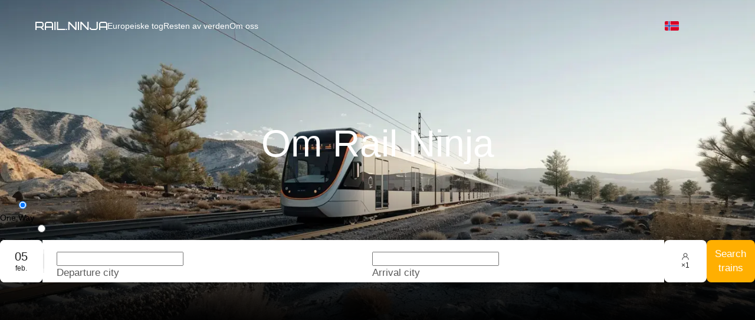

--- FILE ---
content_type: application/javascript; charset=UTF-8
request_url: https://rail.ninja/_next/static/chunks/4325.d8122153d9fd3298.js
body_size: 398
content:
try{!function(){var e="u">typeof window?window:"u">typeof global?global:"u">typeof globalThis?globalThis:"u">typeof self?self:{},t=(new e.Error).stack;t&&(e._sentryDebugIds=e._sentryDebugIds||{},e._sentryDebugIds[t]="ea71164b-6720-4502-9fc9-6d13b767eafd",e._sentryDebugIdIdentifier="sentry-dbid-ea71164b-6720-4502-9fc9-6d13b767eafd")}()}catch(e){}"use strict";(self.webpackChunk_N_E=self.webpackChunk_N_E||[]).push([[4325],{24325:(e,t,s)=>{s.r(t),s.d(t,{default:()=>b});var r=s(60004),d=s(60072),a=s(80128),o=s(9113),l=s(29680);let b=(0,r.memo)(({value:e,...t})=>{let s=(0,o.G)(a.Xv),r=e||s;return r?(0,d.jsx)(l.m,{type:"svg",bordered:!1,bgColor:"white",size:120,...t,value:r}):(0,d.jsx)("svg",{})})},29680:(e,t,s)=>{s.d(t,{m:()=>d});var r=s(32464);let d=(0,s(11508).Ay)(r.A).withConfig({componentId:"sc-57712c67-0"})(["grid-area:qr;"])}}]);

--- FILE ---
content_type: application/javascript; charset=UTF-8
request_url: https://rail.ninja/_next/static/chunks/7366.92d544dc0ff15810.js
body_size: 6449
content:
try{!function(){var e="u">typeof window?window:"u">typeof global?global:"u">typeof globalThis?globalThis:"u">typeof self?self:{},t=(new e.Error).stack;t&&(e._sentryDebugIds=e._sentryDebugIds||{},e._sentryDebugIds[t]="c6b2f26f-21bb-4fa1-8635-9f52508cc39b",e._sentryDebugIdIdentifier="sentry-dbid-c6b2f26f-21bb-4fa1-8635-9f52508cc39b")}()}catch(e){}(self.webpackChunk_N_E=self.webpackChunk_N_E||[]).push([[7366],{2020:(e,t,n)=>{"use strict";n.d(t,{A:()=>c});var r=n(60004),o=n(60072),a=n(1369),i=n(11508),l=n(31691);let s=i.Ay.button.withConfig({componentId:"sc-8d91af56-0"})(["",";width:42px;height:100%;position:absolute;right:0;display:flex;align-items:center;",";& svg{fill:",";}"],l.e,e=>e.$withBg&&`
      background: ${e.theme.colors.Background.$value};
      border-radius: 50%;
      right: -16px;
      top: -16px;
      width: 32px;
      height: 32px;
      box-shadow: ${e.theme.effects.shadow.down.small.$value};
      display: flex;
      align-items: center;
      justify-content: center;
      
      [dir='rtl'] & {
        right: initial;
        left: -16px;
      } 
  `,e=>e.theme.colors.Surface100.$value),c=(0,r.memo)(({onClear:e,withBg:t})=>(0,o.jsx)(s,{type:"button",onClick:t=>{t?.stopPropagation(),e()},$withBg:t,children:(0,o.jsx)(a.A,{style:{height:24,minWidth:24}})}))},12068:(e,t,n)=>{"use strict";n.d(t,{A:()=>a});var r=n(60004),o=n(11508);let a=({isMobile:e,propsStyles:t}={propsStyles:{}})=>{let n=(0,o.DP)(),a={components:{DatePicker:{cellBgDisabled:n.colors.Background.$value,cellHeight:46,cellWidth:46,colorPrimary:n.colors.Brand100.$value}}},i=(0,r.useMemo)(()=>({padding:0}),[]);return{styles:(0,r.useMemo)(()=>({...t,popup:{...t?.popup,root:{height:"max-content",padding:0,position:e?"fixed":"absolute",width:`${e?"100vw":"auto"}`,...t?.popup?.root}}}),[e,t]),style:i,themeConfig:a}}},14289:(e,t,n)=>{"use strict";n.d(t,{f:()=>r});let r=(0,n(11508).AH)([".ant-picker-month-panel,.ant-picker-year-panel{.ant-picker-body{padding:0 20px;}.ant-picker-cell-inner{display:flex;justify-content:center;align-items:center;width:100%;height:40px;color:",";",";border-radius:",";}.ant-picker-decade-btn{pointer-events:none;}.ant-picker-cell{&.ant-picker-cell-range-start:not(.ant-picker-cell-range-end){.ant-picker-cell-inner{background:",";}&:before{background:",";inset-inline-start:50%;height:40px;}}&.ant-picker-cell-range-end:not(.ant-picker-cell-range-start){.ant-picker-cell-inner{background:",";}&:before{background:",";inset-inline-end:50%;height:40px;}}}.ant-picker-cell-in-view{&.ant-picker-cell-range-start:before,&.ant-picker-cell-range-end:before,&.ant-picker-cell-in-range::before{background:",";height:40px;}}}.ant-picker-panel-container:is( :not(.ant-picker-year-panel-container):not(.ant-picker-decade-panel-container):not( .ant-picker-month-panel-container ) ) .ant-picker-header{.ant-picker-header-super-next-btn,.ant-picker-header-super-prev-btn{display:none;}}.ant-picker-panel{.ant-picker-header{border-bottom:none;padding:12px 16px;","{padding:32px 16px 12px 16px;}.ant-picker-header-view{display:flex;align-items:center;justify-content:center;pointer-events:none;.ant-picker-month-btn{padding:8px 12px;color:",";",";}.ant-picker-year-btn{margin-inline-start:0;padding:8px 12px;color:",";",";}.ant-picker-year-btn:hover,.ant-picker-month-btn:hover{background:",";border-radius:",";color:",";",";}}}&-container{border-radius:",";background:",";box-shadow:",";.ant-picker-cell.ant-picker-cell-disabled{.ant-picker-cell-inner{opacity:",";}}.ant-picker-date-panel .ant-picker-body{padding:0 15px 15px 20px;thead{th{",";color:",";text-transform:uppercase;height:46px;width:46px;}}.ant-picker-cell{padding:0;border-radius:",";&-in-view .ant-picker-cell-inner{color:",";}&:not(&-in-view) .ant-picker-cell-inner{color:",";opacity:",";}&.ant-picker-cell-today{.ant-picker-cell-inner{color:",";&::before{border:none;}}}&.ant-picker-cell-selected{.ant-picker-cell-inner{color:",";}}.ant-picker-cell-inner{display:flex;align-items:center;justify-content:center;",";border-radius:",";}}}.ant-picker-footer{border:none;.ant-picker-footer-extra{border:none;padding:0 24px 24px 24px;","{padding:32px 16px 16px 16px;}}}}","{&-container{display:flex;flex-direction:column;padding-top:10px;border-radius:",";height:auto;}.ant-picker-date-panel,.ant-picker-month-panel,.ant-picker-year-panel{width:100vw;}}}","{position:fixed !important;inset:auto 0 0 0 !important;width:100%;padding:0;.ant-picker-ranges{display:none;}}"],e=>e.theme.colors.onBackground.$value,e=>e.theme.typography.common.label["large-strong"].$value,e=>e.theme.borderRadius.sm,e=>e.theme.colors.Brand100.$value,e=>e.theme.colors.Surface10.$value,e=>e.theme.colors.Brand100.$value,e=>e.theme.colors.Surface10.$value,e=>e.theme.colors.Surface10.$value,e=>e.theme.mediaQueries.mobile,e=>e.theme.colors.onBackground.$value,e=>e.theme.typography.common.label["large-strong"].$value,e=>e.theme.colors.Surface100.$value,e=>e.theme.typography.common.label.large.$value,e=>e.theme.colors.Surface10.$value,e=>e.theme.borderRadius.sm,e=>e.theme.colors.onBackground.$value,e=>e.theme.typography.common.label["large-strong"].$value,e=>e.theme.borderRadius.md,e=>e.theme.colors.Background.$value,e=>e.theme.effects.shadow.down.medium.$value,e=>e.theme.opacity.disabledButton,e=>e.theme.typography.common.label.small.$value,e=>e.theme.colors.Surface100.$value,e=>e.theme.borderRadius.sm,e=>e.theme.colors.onBackground.$value,e=>e.theme.colors.onBackground.$value,e=>e.theme.opacity.disabledButton,e=>e.theme.colors.Brand100.$value,e=>e.theme.colors.onBrand100.$value,e=>e.theme.typography.common.label["large-strong"].$value,e=>e.theme.borderRadius.sm,e=>e.theme.mediaQueries.mobile,e=>e.theme.mediaQueries.mobile,e=>`${e.theme.borderRadius.md} ${e.theme.borderRadius.md} 0 0`,e=>e.theme.mediaQueries.mobile)},22706:(e,t,n)=>{"use strict";n.d(t,{A:()=>p});var r=n(60004),o=n(60072),a=n(40823),i=n(96857),l=n.n(i),s=n(55715),c=n(2020),d=n(86127);let p=(0,r.memo)(({clear:e,dimmed:t,isOpened:n,onClick:r,value:i,...p})=>{let u=p["date-range"];return(0,o.jsx)(d.X,{type:"button",$hasPlaceholder:!i,$isDimmed:t===u,$isOpened:n,$side:u,onClick:r,children:i?(0,o.jsxs)(o.Fragment,{children:[(0,o.jsx)(s.A,{size:"medium-strong",children:l()(i).format("DD MMM YYYY")}),e&&(0,o.jsx)(c.A,{onClear:e})]}):(0,o.jsxs)(o.Fragment,{children:[(0,o.jsx)(a.A,{style:{height:24,minWidth:24}}),(0,o.jsx)(s.A,{size:"medium-strong",children:p.placeholder})]})})})},40984:(e,t,n)=>{"use strict";n.d(t,{A:()=>s});var r=n(60004),o=n(60072),a=n(11508);let i=(0,a.i7)(["from{opacity:0;}to{opacity:0.75;}"]),l=a.Ay.div.withConfig({componentId:"sc-c6e5efa7-0"})(["z-index:100;position:fixed;inset:0;background:",";opacity:0.75;animation:"," ",";"],e=>e.theme.colors.onBackground.$value,i,e=>e.theme.transitions.default),s=(0,r.memo)(e=>(0,o.jsx)(l,{...e}))},41470:(e,t,n)=>{"use strict";n.d(t,{A:()=>i});var r,o=n(60004);function a(){return(a=Object.assign?Object.assign.bind():function(e){for(var t=1;t<arguments.length;t++){var n=arguments[t];for(var r in n)({}).hasOwnProperty.call(n,r)&&(e[r]=n[r])}return e}).apply(null,arguments)}let i=function(e){return o.createElement("svg",a({xmlns:"http://www.w3.org/2000/svg",viewBox:"0 0 24 24"},e),r||(r=o.createElement("path",{d:"m11.29 12 3.54-3.54a1 1 0 0 0 0-1.41 1 1 0 0 0-1.42 0l-4.24 4.24a1 1 0 0 0 0 1.42L13.41 17a1 1 0 0 0 .71.29 1 1 0 0 0 .71-.29 1 1 0 0 0 0-1.41Z"})))}},46987:function(e){e.exports=function(){"use strict";var e={LTS:"h:mm:ss A",LT:"h:mm A",L:"MM/DD/YYYY",LL:"MMMM D, YYYY",LLL:"MMMM D, YYYY h:mm A",LLLL:"dddd, MMMM D, YYYY h:mm A"},t=/(\[[^[]*\])|([-_:/.,()\s]+)|(A|a|Q|YYYY|YY?|ww?|MM?M?M?|Do|DD?|hh?|HH?|mm?|ss?|S{1,3}|z|ZZ?)/g,n=/\d/,r=/\d\d/,o=/\d\d?/,a=/\d*[^-_:/,()\s\d]+/,i={},l=function(e){return(e*=1)+(e>68?1900:2e3)},s=function(e){return function(t){this[e]=+t}},c=[/[+-]\d\d:?(\d\d)?|Z/,function(e){(this.zone||(this.zone={})).offset=function(e){if(!e||"Z"===e)return 0;var t=e.match(/([+-]|\d\d)/g),n=60*t[1]+(+t[2]||0);return 0===n?0:"+"===t[0]?-n:n}(e)}],d=function(e){var t=i[e];return t&&(t.indexOf?t:t.s.concat(t.f))},p=function(e,t){var n,r=i.meridiem;if(r){for(var o=1;o<=24;o+=1)if(e.indexOf(r(o,0,t))>-1){n=o>12;break}}else n=e===(t?"pm":"PM");return n},u={A:[a,function(e){this.afternoon=p(e,!1)}],a:[a,function(e){this.afternoon=p(e,!0)}],Q:[n,function(e){this.month=3*(e-1)+1}],S:[n,function(e){this.milliseconds=100*e}],SS:[r,function(e){this.milliseconds=10*e}],SSS:[/\d{3}/,function(e){this.milliseconds=+e}],s:[o,s("seconds")],ss:[o,s("seconds")],m:[o,s("minutes")],mm:[o,s("minutes")],H:[o,s("hours")],h:[o,s("hours")],HH:[o,s("hours")],hh:[o,s("hours")],D:[o,s("day")],DD:[r,s("day")],Do:[a,function(e){var t=i.ordinal,n=e.match(/\d+/);if(this.day=n[0],t)for(var r=1;r<=31;r+=1)t(r).replace(/\[|\]/g,"")===e&&(this.day=r)}],w:[o,s("week")],ww:[r,s("week")],M:[o,s("month")],MM:[r,s("month")],MMM:[a,function(e){var t=d("months"),n=(d("monthsShort")||t.map(function(e){return e.slice(0,3)})).indexOf(e)+1;if(n<1)throw Error();this.month=n%12||n}],MMMM:[a,function(e){var t=d("months").indexOf(e)+1;if(t<1)throw Error();this.month=t%12||t}],Y:[/[+-]?\d+/,s("year")],YY:[r,function(e){this.year=l(e)}],YYYY:[/\d{4}/,s("year")],Z:c,ZZ:c};return function(n,r,o){o.p.customParseFormat=!0,n&&n.parseTwoDigitYear&&(l=n.parseTwoDigitYear);var a=r.prototype,s=a.parse;a.parse=function(n){var r=n.date,a=n.utc,l=n.args;this.$u=a;var c=l[1];if("string"==typeof c){var d=!0===l[2],p=!0===l[3],h=l[2];p&&(h=l[2]),i=this.$locale(),!d&&h&&(i=o.Ls[h]),this.$d=function(n,r,o,a){try{if(["x","X"].indexOf(r)>-1)return new Date(("X"===r?1e3:1)*n);var l=(function(n){var r,o;r=n,o=i&&i.formats;for(var a=(n=r.replace(/(\[[^\]]+])|(LTS?|l{1,4}|L{1,4})/g,function(t,n,r){var a=r&&r.toUpperCase();return n||o[r]||e[r]||o[a].replace(/(\[[^\]]+])|(MMMM|MM|DD|dddd)/g,function(e,t,n){return t||n.slice(1)})})).match(t),l=a.length,s=0;s<l;s+=1){var c=a[s],d=u[c],p=d&&d[0],h=d&&d[1];a[s]=h?{regex:p,parser:h}:c.replace(/^\[|\]$/g,"")}return function(e){for(var t={},n=0,r=0;n<l;n+=1){var o=a[n];if("string"==typeof o)r+=o.length;else{var i=o.regex,s=o.parser,c=e.slice(r),d=i.exec(c)[0];s.call(t,d),e=e.replace(d,"")}}return function(e){var t=e.afternoon;if(void 0!==t){var n=e.hours;t?n<12&&(e.hours+=12):12===n&&(e.hours=0),delete e.afternoon}}(t),t}})(r)(n),s=l.year,c=l.month,d=l.day,p=l.hours,h=l.minutes,m=l.seconds,f=l.milliseconds,g=l.zone,b=l.week,v=new Date,y=d||(s||c?1:v.getDate()),x=s||v.getFullYear(),k=0;s&&!c||(k=c>0?c-1:v.getMonth());var w,$=p||0,A=h||0,j=m||0,D=f||0;return g?new Date(Date.UTC(x,k,y,$,A,j,D+60*g.offset*1e3)):o?new Date(Date.UTC(x,k,y,$,A,j,D)):(w=new Date(x,k,y,$,A,j,D),b&&(w=a(w).week(b).toDate()),w)}catch(e){return new Date("")}}(r,c,a,o),this.init(),h&&!0!==h&&(this.$L=this.locale(h).$L),(d||p)&&r!=this.format(c)&&(this.$d=new Date("")),i={}}else if(c instanceof Array)for(var m=c.length,f=1;f<=m;f+=1){l[1]=c[f-1];var g=o.apply(this,l);if(g.isValid()){this.$d=g.$d,this.$L=g.$L,this.init();break}f===m&&(this.$d=new Date(""))}else s.call(this,n)}}}()},49796:(e,t,n)=>{"use strict";n.d(t,{A:()=>C});var r=n(60072),o=n(60004),a=n(22706),i=n(40823),l=n(96857),s=n.n(l),c=n(2020),d=n(11508),p=n(59267);let u=d.Ay.div.withConfig({componentId:"sc-9966b954-0"})(["",";width:72px;height:72px;display:flex;flex-direction:column;align-items:center;justify-content:center;gap:4px;&:hover{background:",";}"],p.F,e=>e.theme.colors.Surface10.$value),h=d.Ay.div.withConfig({componentId:"sc-9966b954-1"})(["",";height:24px;display:flex;align-items:center;justify-content:center;"],e=>e.theme.typography.common.label["xlarge-strong"].$value),m=d.Ay.div.withConfig({componentId:"sc-9966b954-2"})(["",";"],e=>e.theme.typography.common.label["small-strong"].$value),f=d.Ay.div.withConfig({componentId:"sc-9966b954-3"})(["",";"],e=>e.theme.typography.common.label["small-strong"].$value),g=(0,o.memo)(({clear:e,isOpened:t,onClick:n,value:o,...a})=>(0,r.jsx)(u,{$hasPlaceholder:!o,$isOpened:t,$side:a["date-range"],onClick:n,children:o?(0,r.jsxs)(r.Fragment,{children:[(0,r.jsx)(h,{children:s()(o).format("DD")}),(0,r.jsx)(m,{children:s()(o).format("MMM")}),e&&(0,r.jsx)(c.A,{onClear:e,withBg:!0})]}):(0,r.jsxs)(r.Fragment,{children:[(0,r.jsx)(i.A,{style:{height:24}}),(0,r.jsx)(f,{children:a.placeholder})]})})),b=d.Ay.div.withConfig({componentId:"sc-75418545-0"})(["width:100%;"]),v=d.Ay.input.withConfig({componentId:"sc-75418545-1"})(["height:0;padding:0;position:absolute;opacity:0;cursor:pointer;"]),y=(0,o.forwardRef)(({clear:e,isOpened:t,setInputsHaveValue:n,value:i,variant:l,...s},c)=>{let d=(0,o.useRef)(null);(0,o.useEffect)(()=>{"start"===s["date-range"]?n(e=>[!!i,e[1]]):"end"===s["date-range"]&&n(e=>[e[0],!!i])},[i]);let p=()=>d.current?.focus();return(0,o.useImperativeHandle)(c,()=>({focus:p})),(0,r.jsxs)(b,{children:["small"===l&&(0,r.jsx)(g,{...s,isOpened:t,onClick:p,clear:e,value:i}),"medium"===l&&(0,r.jsx)(a.A,{...s,dimmed:"end",isOpened:t,onClick:p,clear:e,value:i}),(0,r.jsx)(v,{autoFocus:!1,...s,ref:d,value:i})]})});y.displayName="DateDisplay";let x=(0,o.memo)(y);var k=n(42332);let w=({save:e,titleConfirm:t})=>(0,r.jsx)(k.A,{onClick:e,style:{width:"100%"},children:t});var $=n(85786);let A=({close:e,isMobile:t,panel:n})=>(0,r.jsxs)(r.Fragment,{children:[t&&(0,r.jsx)($.A,{onTouchMove:e}),n]});var j=n(33785),D=n(42391),M=n(67537);let C=({clear:e,isMobile:t,onOpenChangeFromProps:n,openFromProps:a,titleConfirm:i})=>{let{on:l,toggleOff:s,toggleOn:c}=(0,M.A)(),[d,p]=(0,o.useState)([!1,!1]);(0,D.A)(t&&l);let u=(0,o.useMemo)(()=>{let n=(0,o.forwardRef)((n,o)=>(0,r.jsx)(x,{clear:"end"===n["date-range"]&&e?e:void 0,isOpened:l,setInputsHaveValue:p,variant:t?"medium":"small",...n,ref:o}));return n.displayName="input",{input:n}},[t,l,e]),h=(0,o.useCallback)(e=>{(0,j.flushSync)(()=>{e.currentTarget.closest(".ant-picker-footer")?.querySelector(".ant-picker-ok button")?.click()}),s()},[]),m=(0,o.useCallback)(()=>t?(0,r.jsx)(w,{save:h,titleConfirm:i||"OK"}):null,[t,i]),f=(0,o.useCallback)(e=>(0,r.jsx)(A,{close:s,isMobile:!!t,panel:e}),[t]),g=(0,o.useCallback)(e=>{"boolean"!=typeof a&&(n?.(e),e?c():s())},[a]);return{allInputsHaveValue:!d.some(e=>!e),close:s,components:u,isOpened:l,onOpenChange:g,panelRender:f,renderExtraFooter:m}}},54643:(e,t,n)=>{"use strict";n.d(t,{I:()=>r});let r="data-picker-firebird-ui"},58880:(e,t,n)=>{"use strict";n.d(t,{E:()=>c});var r=n(60072),o=n(41470),a=n(82559),i=n(11508);let l=(0,i.AH)([":dir(rtl) &{transform:scaleX(-1);}"]),s=i.Ay.div.withConfig({componentId:"sc-aad97722-0"})(["display:flex;align-items:center;justify-content:center;padding:8px;border-radius:",";transition:",";border:1px solid transparent;@media (hover:hover){&:hover{border:1px solid ",";background:",";}}svg{fill:",";",";}"],e=>e.theme.borderRadius.xlg,e=>e.theme.transitions.default,e=>e.theme.colors.Outline.$value,e=>e.theme.colors.Surface10.$value,e=>e.theme.colors.Surface100.$value,l),c={nextIcon:(0,r.jsx)(s,{children:(0,r.jsx)(a.A,{})}),prevIcon:(0,r.jsx)(s,{children:(0,r.jsx)(o.A,{})}),superNextIcon:null,superPrevIcon:null}},72904:(e,t,n)=>{"use strict";n.r(t),n.d(t,{default:()=>I});var r=n(60004),o=n(60072),a=n(12237),i=n(36808),l=n(21115),s=n.n(l),c=n(99117),d=n(66139),p=n(25378),u=n(59990),h=n(1829),m=n(24416),f=n(12068),g=n(49796),b=n(58880),v=n(40984),y=n(54643),x=n(27516),k=n(11508),w=n(14289);let $=(0,k.DU)([".","{",";.ant-picker-date-panel{.ant-picker-body .ant-picker-cell:not(.ant-picker-cell-selected){.ant-picker-cell-inner:hover{background:",";}}}}"],y.I,w.f,e=>e.theme.colors.Surface10.$value),A=(0,k.Ay)(x.A).withConfig({componentId:"sc-1cbd48d5-0"})(["&.ant-picker,&.ant-picker.ant-picker-status-error{background:",";border-radius:",";border:none;}"],e=>e.theme.colors.Background.$value,e=>e.theme.borderRadius.sm),j=(0,r.forwardRef)(({isMobile:e,placement:t="bottomLeft",style:n,titleConfirm:r,styles:a,...i},l)=>{let{styles:s,style:c,themeConfig:d}=(0,f.A)({propsStyles:a,isMobile:e}),{components:p,isOpened:u,onOpenChange:h,panelRender:x,renderExtraFooter:k}=(0,g.A)({isMobile:e,openFromProps:i.open,titleConfirm:r});return(0,o.jsxs)(m.Ay,{theme:d,children:[(0,o.jsx)(A,{...b.E,allowClear:!1,components:p,inputReadOnly:!0,needConfirm:e,onOpenChange:h,open:u,panelRender:x,placement:e?"topLeft":t,classNames:{popup:{root:y.I}},renderExtraFooter:k,showNow:!1,style:{...c,...n},suffixIcon:null,...i,styles:s,ref:l}),(0,o.jsx)($,{}),u&&e&&(0,o.jsx)(v.A,{})]})});j.displayName="DatePickerBar";let D=(0,r.memo)(j),M={offset:[0,-350],overflow:{shiftY:!0}},C={bottom:"auto",insetInlineEnd:"auto",insetInlineStart:"0",top:"80px"},Y=s()(()=>n.e(3777).then(n.bind(n,73777)),{loadableGenerated:{webpack:()=>[73777]}}),I=(0,r.memo)(({closeByStartChoice:e,hasReturn:t,isRoundTrip:n,onClearReturnDate:l,pickerComponentProps:s,rules:m,value:f})=>{let{isRTL:g}=(0,u.A)(),b=g?"bottomRight":"bottomLeft",v=(0,r.useRef)(null),{t:y}=(0,i.Bd)(),x=y("searchForm.datepicker.departure.placeholderV2");(0,r.useEffect)(()=>{if(n&&f&&"boolean"==typeof t&&!t){let e=v.current?.nativeElement.querySelector('[date-range="end"]');e?.focus(),e?.click()}},[n,t,f]);let k=(0,h.A)();return(0,o.jsx)(a.A,{name:c.ZD.date,rules:m,style:n?{gridArea:p.A.datePicker}:void 0,getValueFromEvent:e=>Array.isArray(e)?e:[e,null],children:n?(0,o.jsx)(Y,{allowClear:!1,clear:l,closeByEndChoice:!0,closeByStartChoice:e,"data-ui-test":d.o.common.searchForm?.datePicker,getPopupContainer:e=>e,inputReadOnly:!0,minDate:k,placeholder:[x,y("searchForm.datepicker.arrival.label")],placement:b,popupAlign:M,styles:{popup:{root:C}},titleConfirm:y("common.save"),...s,ref:v}):(0,o.jsx)(D,{"data-ui-test":d.o.common.searchForm?.datePicker,getPopupContainer:e=>e,minDate:k,placeholder:x,placement:b,popupAlign:M,styles:{popup:{root:C}},...s})})})},85786:(e,t,n)=>{"use strict";n.d(t,{A:()=>s});var r=n(60004),o=n(60072),a=n(11508);let i=a.Ay.div.withConfig({componentId:"sc-e8ee4184-0"})(["margin:0 auto;width:32px;height:4px;border-radius:",";background:",";opacity:40%;outline:none;border:none;cursor:pointer;position:relative;"],e=>e.theme.borderRadius.md,e=>e.theme.colors.Surface100.$value),l=a.Ay.button.withConfig({componentId:"sc-e8ee4184-1"})(["position:absolute;width:70px;height:60px;top:50%;inset-inline:50%;transform:translate(-50%,-50%);background:none;opacity:40%;outline:none;border:none;"]),s=(0,r.memo)(({...e})=>(0,o.jsx)(i,{children:(0,o.jsx)(l,{...e,type:"button"})}))}}]);

--- FILE ---
content_type: application/javascript; charset=UTF-8
request_url: https://rail.ninja/_next/static/chunks/1287-cb4739d414438cf9.js
body_size: 9234
content:
try{!function(){var r="u">typeof window?window:"u">typeof global?global:"u">typeof globalThis?globalThis:"u">typeof self?self:{},t=(new r.Error).stack;t&&(r._sentryDebugIds=r._sentryDebugIds||{},r._sentryDebugIds[t]="ca54c679-e7ba-45c6-bd5f-4aca0d21c36f",r._sentryDebugIdIdentifier="sentry-dbid-ca54c679-e7ba-45c6-bd5f-4aca0d21c36f")}()}catch(r){}(self.webpackChunk_N_E=self.webpackChunk_N_E||[]).push([[1287],{223:(r,t,e)=>{var n=e(57492);r.exports=function(r,t){return function(e,o){if(null==e)return e;if(!n(e))return r(e,o);for(var a=e.length,u=t?a:-1,c=Object(e);(t?u--:++u<a)&&!1!==o(c[u],u,c););return e}}},305:r=>{var t=/^(?:0|[1-9]\d*)$/;r.exports=function(r,e){var n=typeof r;return!!(e=null==e?0x1fffffffffffff:e)&&("number"==n||"symbol"!=n&&t.test(r))&&r>-1&&r%1==0&&r<e}},396:(r,t,e)=>{r.exports=e(70387)(Object.keys,Object)},769:(r,t,e)=>{r.exports=e(70387)(Object.getPrototypeOf,Object)},1282:(r,t,e)=>{var n=e(82113),o=e(15546);r.exports=function(r,t){var e=o(r,t);return n(e)?e:void 0}},1935:(r,t,e)=>{var n=e(32410),o=e(41018),a=e(76498),u={};u["[object Float32Array]"]=u["[object Float64Array]"]=u["[object Int8Array]"]=u["[object Int16Array]"]=u["[object Int32Array]"]=u["[object Uint8Array]"]=u["[object Uint8ClampedArray]"]=u["[object Uint16Array]"]=u["[object Uint32Array]"]=!0,u["[object Arguments]"]=u["[object Array]"]=u["[object ArrayBuffer]"]=u["[object Boolean]"]=u["[object DataView]"]=u["[object Date]"]=u["[object Error]"]=u["[object Function]"]=u["[object Map]"]=u["[object Number]"]=u["[object Object]"]=u["[object RegExp]"]=u["[object Set]"]=u["[object String]"]=u["[object WeakMap]"]=!1,r.exports=function(r){return a(r)&&o(r.length)&&!!u[n(r)]}},2265:(r,t,e)=>{var n=e(3935),o=e(32785),a=e(83101),u=e(26840),c=e(27049);r.exports=function(r,t,e){var i=r.constructor;switch(t){case"[object ArrayBuffer]":return n(r);case"[object Boolean]":case"[object Date]":return new i(+r);case"[object DataView]":return o(r,e);case"[object Float32Array]":case"[object Float64Array]":case"[object Int8Array]":case"[object Int16Array]":case"[object Int32Array]":case"[object Uint8Array]":case"[object Uint8ClampedArray]":case"[object Uint16Array]":case"[object Uint32Array]":return c(r,e);case"[object Map]":case"[object Set]":return new i;case"[object Number]":case"[object String]":return new i(r);case"[object RegExp]":return a(r);case"[object Symbol]":return u(r)}}},3935:(r,t,e)=>{var n=e(41326);r.exports=function(r){var t=new r.constructor(r.byteLength);return new n(t).set(new n(r)),t}},4051:(r,t,e)=>{r.exports=e(16299)["__core-js_shared__"]},6425:(r,t,e)=>{var n=e(80875),o=e(81356);r.exports=function(r,t,e,a){var u=!e;e||(e={});for(var c=-1,i=t.length;++c<i;){var s=t[c],f=a?a(e[s],r[s],s,e,r):void 0;void 0===f&&(f=r[s]),u?o(e,s,f):n(e,s,f)}return e}},6545:r=>{r.exports=function(r,t,e){switch(e.length){case 0:return r.call(t);case 1:return r.call(t,e[0]);case 2:return r.call(t,e[0],e[1]);case 3:return r.call(t,e[0],e[1],e[2])}return r.apply(t,e)}},6888:r=>{r.exports=function(r,t){return r===t||r!=r&&t!=t}},7078:(r,t,e)=>{r.exports=e(1282)(e(16299),"DataView")},7494:(r,t,e)=>{var n=e(32410),o=e(13725);r.exports=function(r){if(!o(r))return!1;var t=n(r);return"[object Function]"==t||"[object GeneratorFunction]"==t||"[object AsyncFunction]"==t||"[object Proxy]"==t}},7677:r=>{r.exports=function(){return!1}},10331:(r,t,e)=>{var n=e(41253),o=e(22577),a=e(80875),u=e(20207),c=e(48320),i=e(45146),s=e(12959),f=e(86383),p=e(65376),l=e(55876),v=e(75511),b=e(29139),y=e(45099),h=e(2265),x=e(65957),j=e(53283),d=e(93152),_=e(71772),g=e(13725),w=e(69470),O=e(68010),A=e(75897),m="[object Arguments]",S="[object Function]",z="[object Object]",P={};P[m]=P["[object Array]"]=P["[object ArrayBuffer]"]=P["[object DataView]"]=P["[object Boolean]"]=P["[object Date]"]=P["[object Float32Array]"]=P["[object Float64Array]"]=P["[object Int8Array]"]=P["[object Int16Array]"]=P["[object Int32Array]"]=P["[object Map]"]=P["[object Number]"]=P[z]=P["[object RegExp]"]=P["[object Set]"]=P["[object String]"]=P["[object Symbol]"]=P["[object Uint8Array]"]=P["[object Uint8ClampedArray]"]=P["[object Uint16Array]"]=P["[object Uint32Array]"]=!0,P["[object Error]"]=P[S]=P["[object WeakMap]"]=!1,r.exports=function r(t,e,k,E,I,F){var D,U=1&e,M=2&e,T=4&e;if(k&&(D=I?k(t,E,I,F):k(t)),void 0!==D)return D;if(!g(t))return t;var B=j(t);if(B){if(D=y(t),!U)return s(t,D)}else{var $=b(t),C=$==S||"[object GeneratorFunction]"==$;if(d(t))return i(t,U);if($==z||$==m||C&&!I){if(D=M||C?{}:x(t),!U)return M?p(t,c(D,t)):f(t,u(D,t))}else{if(!P[$])return I?t:{};D=h(t,$,U)}}F||(F=new n);var L=F.get(t);if(L)return L;F.set(t,D),w(t)?t.forEach(function(n){D.add(r(n,e,k,n,t,F))}):_(t)&&t.forEach(function(n,o){D.set(o,r(n,e,k,o,t,F))});var N=T?M?v:l:M?A:O,R=B?void 0:N(t);return o(R||t,function(n,o){R&&(n=t[o=n]),a(D,o,r(n,e,k,o,t,F))}),D}},10874:(r,t,e)=>{var n=e(43319);function o(r,t){if("function"!=typeof r||null!=t&&"function"!=typeof t)throw TypeError("Expected a function");var e=function(){var n=arguments,o=t?t.apply(this,n):n[0],a=e.cache;if(a.has(o))return a.get(o);var u=r.apply(this,n);return e.cache=a.set(o,u)||a,u};return e.cache=new(o.Cache||n),e}o.Cache=n,r.exports=o},11356:(r,t,e)=>{var n=e(29139),o=e(76498);r.exports=function(r){return o(r)&&"[object Map]"==n(r)}},11501:r=>{r.exports=function(r){return function(t){return r(t)}}},12727:r=>{var t=Function.prototype.toString;r.exports=function(r){if(null!=r){try{return t.call(r)}catch(r){}try{return r+""}catch(r){}}return""}},12959:r=>{r.exports=function(r,t){var e=-1,n=r.length;for(t||(t=Array(n));++e<n;)t[e]=r[e];return t}},13026:(r,t,e)=>{var n=e(37186);r.exports=function(r,t,e){var o=null==r?void 0:n(r,t);return void 0===o?e:o}},13095:(r,t,e)=>{var n=e(41253),o=e(77654);r.exports=function(r,t,e,a){var u=e.length,c=u,i=!a;if(null==r)return!c;for(r=Object(r);u--;){var s=e[u];if(i&&s[2]?s[1]!==r[s[0]]:!(s[0]in r))return!1}for(;++u<c;){var f=(s=e[u])[0],p=r[f],l=s[1];if(i&&s[2]){if(void 0===p&&!(f in r))return!1}else{var v=new n;if(a)var b=a(p,l,f,r,t,v);if(!(void 0===b?o(l,p,3,a,v):b))return!1}}return!0}},13725:r=>{r.exports=function(r){var t=typeof r;return null!=r&&("object"==t||"function"==t)}},14464:r=>{var t=Object.prototype.toString;r.exports=function(r){return t.call(r)}},15250:(r,t,e)=>{var n=e(31678),o=e(56495),a=Object.prototype.propertyIsEnumerable,u=Object.getOwnPropertySymbols;r.exports=u?function(r){return null==r?[]:n(u(r=Object(r)),function(t){return a.call(r,t)})}:o},15546:r=>{r.exports=function(r,t){return null==r?void 0:r[t]}},16299:(r,t,e)=>{var n=e(88734),o="object"==typeof self&&self&&self.Object===Object&&self;r.exports=n||o||Function("return this")()},16471:(r,t,e)=>{var n=e(66186),o=e(29139),a=e(44642),u=e(53283),c=e(57492),i=e(93152),s=e(22927),f=e(28399),p=Object.prototype.hasOwnProperty;r.exports=function(r){if(null==r)return!0;if(c(r)&&(u(r)||"string"==typeof r||"function"==typeof r.splice||i(r)||f(r)||a(r)))return!r.length;var t=o(r);if("[object Map]"==t||"[object Set]"==t)return!r.size;if(s(r))return!n(r).length;for(var e in r)if(p.call(r,e))return!1;return!0}},17123:r=>{r.exports=function(r){var t=-1,e=Array(r.size);return r.forEach(function(r,n){e[++t]=[n,r]}),e}},20207:(r,t,e)=>{var n=e(6425),o=e(68010);r.exports=function(r,t){return r&&n(t,o(t),r)}},21180:r=>{r.exports=function(r,t){for(var e=-1,n=Array(r);++e<r;)n[e]=t(e);return n}},21709:(r,t,e)=>{var n=e(43319),o=e(44936),a=e(54555);function u(r){var t=-1,e=null==r?0:r.length;for(this.__data__=new n;++t<e;)this.add(r[t])}u.prototype.add=u.prototype.push=o,u.prototype.has=a,r.exports=u},22577:r=>{r.exports=function(r,t){for(var e=-1,n=null==r?0:r.length;++e<n&&!1!==t(r[e],e,r););return r}},22927:r=>{var t=Object.prototype;r.exports=function(r){var e=r&&r.constructor;return r===("function"==typeof e&&e.prototype||t)}},23017:(r,t,e)=>{r.exports=e(1282)(e(16299),"Set")},23622:(r,t,e)=>{var n=e(54490),o=e(68010);r.exports=function(r){for(var t=o(r),e=t.length;e--;){var a=t[e],u=r[a];t[e]=[a,u,n(u)]}return t}},24361:(r,t,e)=>{var n=e(84418),o=1/0;r.exports=function(r){if("string"==typeof r||n(r))return r;var t=r+"";return"0"==t&&1/r==-o?"-0":t}},25466:(r,t,e)=>{var n=e(51559),o=e(66078),a=e(53283),u=e(84418),c=1/0,i=n?n.prototype:void 0,s=i?i.toString:void 0;r.exports=function r(t){if("string"==typeof t)return t;if(a(t))return o(t,r)+"";if(u(t))return s?s.call(t):"";var e=t+"";return"0"==e&&1/t==-c?"-0":e}},26840:(r,t,e)=>{var n=e(51559),o=n?n.prototype:void 0,a=o?o.valueOf:void 0;r.exports=function(r){return a?Object(a.call(r)):{}}},27020:r=>{r.exports=function(r,t){for(var e=-1,n=null==r?0:r.length;++e<n;)if(t(r[e],e,r))return!0;return!1}},27049:(r,t,e)=>{var n=e(3935);r.exports=function(r,t){var e=t?n(r.buffer):r.buffer;return new r.constructor(e,r.byteOffset,r.length)}},27549:(r,t,e)=>{var n=e(13725),o=Object.create;r.exports=function(){function r(){}return function(t){if(!n(t))return{};if(o)return o(t);r.prototype=t;var e=new r;return r.prototype=void 0,e}}()},28399:(r,t,e)=>{var n=e(1935),o=e(11501),a=e(58311),u=a&&a.isTypedArray;r.exports=u?o(u):n},29139:(r,t,e)=>{var n=e(7078),o=e(93191),a=e(42504),u=e(23017),c=e(96299),i=e(32410),s=e(12727),f="[object Map]",p="[object Promise]",l="[object Set]",v="[object WeakMap]",b="[object DataView]",y=s(n),h=s(o),x=s(a),j=s(u),d=s(c),_=i;(n&&_(new n(new ArrayBuffer(1)))!=b||o&&_(new o)!=f||a&&_(a.resolve())!=p||u&&_(new u)!=l||c&&_(new c)!=v)&&(_=function(r){var t=i(r),e="[object Object]"==t?r.constructor:void 0,n=e?s(e):"";if(n)switch(n){case y:return b;case h:return f;case x:return p;case j:return l;case d:return v}return t}),r.exports=_},30306:r=>{r.exports=function(r){var t=typeof r;return"string"==t||"number"==t||"symbol"==t||"boolean"==t?"__proto__"!==r:null===r}},30358:(r,t,e)=>{var n=e(60636);r.exports=function(r,t,e){for(var o=-1,a=r.criteria,u=t.criteria,c=a.length,i=e.length;++o<c;){var s=n(a[o],u[o]);if(s){if(o>=i)return s;return s*("desc"==e[o]?-1:1)}}return r.index-t.index}},31351:r=>{r.exports=function(r){return function(t){return null==t?void 0:t[r]}}},31678:r=>{r.exports=function(r,t){for(var e=-1,n=null==r?0:r.length,o=0,a=[];++e<n;){var u=r[e];t(u,e,r)&&(a[o++]=u)}return a}},32029:(r,t,e)=>{var n=e(59703);r.exports=function(r){return n(this.__data__,r)>-1}},32410:(r,t,e)=>{var n=e(51559),o=e(69011),a=e(14464),u=n?n.toStringTag:void 0;r.exports=function(r){return null==r?void 0===r?"[object Undefined]":"[object Null]":u&&u in Object(r)?o(r):a(r)}},32785:(r,t,e)=>{var n=e(3935);r.exports=function(r,t){var e=t?n(r.buffer):r.buffer;return new r.constructor(e,r.byteOffset,r.byteLength)}},33248:r=>{r.exports=function(r,t,e){var n=-1,o=r.length;t<0&&(t=-t>o?0:o+t),(e=e>o?o:e)<0&&(e+=o),o=t>e?0:e-t>>>0,t>>>=0;for(var a=Array(o);++n<o;)a[n]=r[n+t];return a}},34299:(r,t,e)=>{var n=e(21180),o=e(44642),a=e(53283),u=e(93152),c=e(305),i=e(28399),s=Object.prototype.hasOwnProperty;r.exports=function(r,t){var e=a(r),f=!e&&o(r),p=!e&&!f&&u(r),l=!e&&!f&&!p&&i(r),v=e||f||p||l,b=v?n(r.length,String):[],y=b.length;for(var h in r)(t||s.call(r,h))&&!(v&&("length"==h||p&&("offset"==h||"parent"==h)||l&&("buffer"==h||"byteLength"==h||"byteOffset"==h)||c(h,y)))&&b.push(h);return b}},34693:(r,t,e)=>{var n=e(87322);r.exports=e(75605)(n)},35276:(r,t,e)=>{var n=e(73445);r.exports=function(r){var t=n(this,r).delete(r);return this.size-=!!t,t}},37186:(r,t,e)=>{var n=e(52619),o=e(24361);r.exports=function(r,t){t=n(t,r);for(var e=0,a=t.length;null!=r&&e<a;)r=r[o(t[e++])];return e&&e==a?r:void 0}},37437:(r,t,e)=>{var n=e(1282);r.exports=function(){try{var r=n(Object,"defineProperty");return r({},"",{}),r}catch(r){}}()},37922:(r,t,e)=>{var n=e(52619),o=e(44642),a=e(53283),u=e(305),c=e(41018),i=e(24361);r.exports=function(r,t,e){t=n(t,r);for(var s=-1,f=t.length,p=!1;++s<f;){var l=i(t[s]);if(!(p=null!=r&&e(r,l)))break;r=r[l]}return p||++s!=f?p:!!(f=null==r?0:r.length)&&c(f)&&u(l,f)&&(a(r)||o(r))}},38369:r=>{r.exports=function(r,t){return function(e){return null!=e&&e[r]===t&&(void 0!==t||r in Object(e))}}},40522:r=>{r.exports=function(r){var t=this.__data__,e=t.delete(r);return this.size=t.size,e}},40735:r=>{r.exports=function(r){return this.__data__.get(r)}},41018:r=>{r.exports=function(r){return"number"==typeof r&&r>-1&&r%1==0&&r<=0x1fffffffffffff}},41036:(r,t,e)=>{var n=e(41253),o=e(45987),a=e(53464),u=e(49411),c=e(29139),i=e(53283),s=e(93152),f=e(28399),p="[object Arguments]",l="[object Array]",v="[object Object]",b=Object.prototype.hasOwnProperty;r.exports=function(r,t,e,y,h,x){var j=i(r),d=i(t),_=j?l:c(r),g=d?l:c(t);_=_==p?v:_,g=g==p?v:g;var w=_==v,O=g==v,A=_==g;if(A&&s(r)){if(!s(t))return!1;j=!0,w=!1}if(A&&!w)return x||(x=new n),j||f(r)?o(r,t,e,y,h,x):a(r,t,_,e,y,h,x);if(!(1&e)){var m=w&&b.call(r,"__wrapped__"),S=O&&b.call(t,"__wrapped__");if(m||S){var z=m?r.value():r,P=S?t.value():t;return x||(x=new n),h(z,P,e,y,x)}}return!!A&&(x||(x=new n),u(r,t,e,y,h,x))}},41253:(r,t,e)=>{var n=e(42183),o=e(50766),a=e(40522),u=e(40735),c=e(73843),i=e(91211);function s(r){var t=this.__data__=new n(r);this.size=t.size}s.prototype.clear=o,s.prototype.delete=a,s.prototype.get=u,s.prototype.has=c,s.prototype.set=i,r.exports=s},41326:(r,t,e)=>{r.exports=e(16299).Uint8Array},42127:(r,t,e)=>{var n=e(51559),o=e(44642),a=e(53283),u=n?n.isConcatSpreadable:void 0;r.exports=function(r){return a(r)||o(r)||!!(u&&r&&r[u])}},42183:(r,t,e)=>{var n=e(89180),o=e(84252),a=e(65065),u=e(32029),c=e(80973);function i(r){var t=-1,e=null==r?0:r.length;for(this.clear();++t<e;){var n=r[t];this.set(n[0],n[1])}}i.prototype.clear=n,i.prototype.delete=o,i.prototype.get=a,i.prototype.has=u,i.prototype.set=c,r.exports=i},42504:(r,t,e)=>{r.exports=e(1282)(e(16299),"Promise")},42918:(r,t,e)=>{var n=e(73364),o=e(84023),a=e(34693);r.exports=function(r){return a(o(r,void 0,n),r+"")}},43319:(r,t,e)=>{var n=e(75980),o=e(35276),a=e(68665),u=e(99149),c=e(52797);function i(r){var t=-1,e=null==r?0:r.length;for(this.clear();++t<e;){var n=r[t];this.set(n[0],n[1])}}i.prototype.clear=n,i.prototype.delete=o,i.prototype.get=a,i.prototype.has=u,i.prototype.set=c,r.exports=i},44642:(r,t,e)=>{var n=e(79394),o=e(76498),a=Object.prototype,u=a.hasOwnProperty,c=a.propertyIsEnumerable;r.exports=n(function(){return arguments}())?n:function(r){return o(r)&&u.call(r,"callee")&&!c.call(r,"callee")}},44936:r=>{r.exports=function(r){return this.__data__.set(r,"__lodash_hash_undefined__"),this}},45099:r=>{var t=Object.prototype.hasOwnProperty;r.exports=function(r){var e=r.length,n=new r.constructor(e);return e&&"string"==typeof r[0]&&t.call(r,"index")&&(n.index=r.index,n.input=r.input),n}},45146:(r,t,e)=>{r=e.nmd(r);var n=e(16299),o=t&&!t.nodeType&&t,a=o&&r&&!r.nodeType&&r,u=a&&a.exports===o?n.Buffer:void 0,c=u?u.allocUnsafe:void 0;r.exports=function(r,t){if(t)return r.slice();var e=r.length,n=c?c(e):new r.constructor(e);return r.copy(n),n}},45987:(r,t,e)=>{var n=e(21709),o=e(27020),a=e(74729);r.exports=function(r,t,e,u,c,i){var s=1&e,f=r.length,p=t.length;if(f!=p&&!(s&&p>f))return!1;var l=i.get(r),v=i.get(t);if(l&&v)return l==t&&v==r;var b=-1,y=!0,h=2&e?new n:void 0;for(i.set(r,t),i.set(t,r);++b<f;){var x=r[b],j=t[b];if(u)var d=s?u(j,x,b,t,r,i):u(x,j,b,r,t,i);if(void 0!==d){if(d)continue;y=!1;break}if(h){if(!o(t,function(r,t){if(!a(h,t)&&(x===r||c(x,r,e,u,i)))return h.push(t)})){y=!1;break}}else if(!(x===j||c(x,j,e,u,i))){y=!1;break}}return i.delete(r),i.delete(t),y}},47525:r=>{r.exports=function(r){return function(t,e,n){for(var o=-1,a=Object(t),u=n(t),c=u.length;c--;){var i=u[r?c:++o];if(!1===e(a[i],i,a))break}return t}}},47669:r=>{r.exports=function(r,t){return null!=r&&t in Object(r)}},48320:(r,t,e)=>{var n=e(6425),o=e(75897);r.exports=function(r,t){return r&&n(t,o(t),r)}},49411:(r,t,e)=>{var n=e(55876),o=Object.prototype.hasOwnProperty;r.exports=function(r,t,e,a,u,c){var i=1&e,s=n(r),f=s.length;if(f!=n(t).length&&!i)return!1;for(var p=f;p--;){var l=s[p];if(!(i?l in t:o.call(t,l)))return!1}var v=c.get(r),b=c.get(t);if(v&&b)return v==t&&b==r;var y=!0;c.set(r,t),c.set(t,r);for(var h=i;++p<f;){var x=r[l=s[p]],j=t[l];if(a)var d=i?a(j,x,l,t,r,c):a(x,j,l,r,t,c);if(!(void 0===d?x===j||u(x,j,e,a,c):d)){y=!1;break}h||(h="constructor"==l)}if(y&&!h){var _=r.constructor,g=t.constructor;_!=g&&"constructor"in r&&"constructor"in t&&!("function"==typeof _&&_ instanceof _&&"function"==typeof g&&g instanceof g)&&(y=!1)}return c.delete(r),c.delete(t),y}},50108:r=>{r.exports=function(r){var t=this.has(r)&&delete this.__data__[r];return this.size-=!!t,t}},50766:(r,t,e)=>{var n=e(42183);r.exports=function(){this.__data__=new n,this.size=0}},51559:(r,t,e)=>{r.exports=e(16299).Symbol},52619:(r,t,e)=>{var n=e(53283),o=e(94026),a=e(64096),u=e(63610);r.exports=function(r,t){return n(r)?r:o(r,t)?[r]:a(u(r))}},52797:(r,t,e)=>{var n=e(73445);r.exports=function(r,t){var e=n(this,r),o=e.size;return e.set(r,t),this.size+=+(e.size!=o),this}},53283:r=>{r.exports=Array.isArray},53464:(r,t,e)=>{var n=e(51559),o=e(41326),a=e(6888),u=e(45987),c=e(17123),i=e(69261),s=n?n.prototype:void 0,f=s?s.valueOf:void 0;r.exports=function(r,t,e,n,s,p,l){switch(e){case"[object DataView]":if(r.byteLength!=t.byteLength||r.byteOffset!=t.byteOffset)break;r=r.buffer,t=t.buffer;case"[object ArrayBuffer]":if(r.byteLength!=t.byteLength||!p(new o(r),new o(t)))break;return!0;case"[object Boolean]":case"[object Date]":case"[object Number]":return a(+r,+t);case"[object Error]":return r.name==t.name&&r.message==t.message;case"[object RegExp]":case"[object String]":return r==t+"";case"[object Map]":var v=c;case"[object Set]":var b=1&n;if(v||(v=i),r.size!=t.size&&!b)break;var y=l.get(r);if(y)return y==t;n|=2,l.set(r,t);var h=u(v(r),v(t),n,s,p,l);return l.delete(r),h;case"[object Symbol]":if(f)return f.call(r)==f.call(t)}return!1}},53519:(r,t,e)=>{var n=e(52619),o=e(92422),a=e(65299),u=e(24361);r.exports=function(r,t){return t=n(t,r),null==(r=a(r,t))||delete r[u(o(t))]}},54490:(r,t,e)=>{var n=e(13725);r.exports=function(r){return r==r&&!n(r)}},54555:r=>{r.exports=function(r){return this.__data__.has(r)}},55640:(r,t,e)=>{var n=e(10874);r.exports=function(r){var t=n(r,function(r){return 500===e.size&&e.clear(),r}),e=t.cache;return t}},55876:(r,t,e)=>{var n=e(92725),o=e(15250),a=e(68010);r.exports=function(r){return n(r,a,o)}},56495:r=>{r.exports=function(){return[]}},56743:r=>{r.exports=function(r,t){var e=r.length;for(r.sort(t);e--;)r[e]=r[e].value;return r}},57492:(r,t,e)=>{var n=e(7494),o=e(41018);r.exports=function(r){return null!=r&&o(r.length)&&!n(r)}},58311:(r,t,e)=>{r=e.nmd(r);var n=e(88734),o=t&&!t.nodeType&&t,a=o&&r&&!r.nodeType&&r,u=a&&a.exports===o&&n.process,c=function(){try{var r=a&&a.require&&a.require("util").types;if(r)return r;return u&&u.binding&&u.binding("util")}catch(r){}}();r.exports=c},58544:r=>{r.exports=function(r){return r}},59703:(r,t,e)=>{var n=e(6888);r.exports=function(r,t){for(var e=r.length;e--;)if(n(r[e][0],t))return e;return -1}},60636:(r,t,e)=>{var n=e(84418);r.exports=function(r,t){if(r!==t){var e=void 0!==r,o=null===r,a=r==r,u=n(r),c=void 0!==t,i=null===t,s=t==t,f=n(t);if(!i&&!f&&!u&&r>t||u&&c&&s&&!i&&!f||o&&c&&s||!e&&s||!a)return 1;if(!o&&!u&&!f&&r<t||f&&e&&a&&!o&&!u||i&&e&&a||!c&&a||!s)return -1}return 0}},62062:(r,t,e)=>{var n,o=e(4051),a=(n=/[^.]+$/.exec(o&&o.keys&&o.keys.IE_PROTO||""))?"Symbol(src)_1."+n:"";r.exports=function(r){return!!a&&a in r}},62425:(r,t,e)=>{var n=e(32410),o=e(769),a=e(76498),u=Object.prototype,c=Function.prototype.toString,i=u.hasOwnProperty,s=c.call(Object);r.exports=function(r){if(!a(r)||"[object Object]"!=n(r))return!1;var t=o(r);if(null===t)return!0;var e=i.call(t,"constructor")&&t.constructor;return"function"==typeof e&&e instanceof e&&c.call(e)==s}},63610:(r,t,e)=>{var n=e(25466);r.exports=function(r){return null==r?"":n(r)}},64096:(r,t,e)=>{var n=e(55640),o=/[^.[\]]+|\[(?:(-?\d+(?:\.\d+)?)|(["'])((?:(?!\2)[^\\]|\\.)*?)\2)\]|(?=(?:\.|\[\])(?:\.|\[\]|$))/g,a=/\\(\\)?/g;r.exports=n(function(r){var t=[];return 46===r.charCodeAt(0)&&t.push(""),r.replace(o,function(r,e,n,o){t.push(n?o.replace(a,"$1"):e||r)}),t})},64166:(r,t,e)=>{var n=e(77654),o=e(13026),a=e(66037),u=e(94026),c=e(54490),i=e(38369),s=e(24361);r.exports=function(r,t){return u(r)&&c(t)?i(s(r),t):function(e){var u=o(e,r);return void 0===u&&u===t?a(e,r):n(t,u,3)}}},65065:(r,t,e)=>{var n=e(59703);r.exports=function(r){var t=this.__data__,e=n(t,r);return e<0?void 0:t[e][1]}},65299:(r,t,e)=>{var n=e(37186),o=e(33248);r.exports=function(r,t){return t.length<2?r:n(r,o(t,0,-1))}},65376:(r,t,e)=>{var n=e(6425),o=e(65729);r.exports=function(r,t){return n(r,o(r),t)}},65729:(r,t,e)=>{var n=e(97268),o=e(769),a=e(15250),u=e(56495);r.exports=Object.getOwnPropertySymbols?function(r){for(var t=[];r;)n(t,a(r)),r=o(r);return t}:u},65957:(r,t,e)=>{var n=e(27549),o=e(769),a=e(22927);r.exports=function(r){return"function"!=typeof r.constructor||a(r)?{}:n(o(r))}},66037:(r,t,e)=>{var n=e(47669),o=e(37922);r.exports=function(r,t){return null!=r&&o(r,t,n)}},66078:r=>{r.exports=function(r,t){for(var e=-1,n=null==r?0:r.length,o=Array(n);++e<n;)o[e]=t(r[e],e,r);return o}},66186:(r,t,e)=>{var n=e(22927),o=e(396),a=Object.prototype.hasOwnProperty;r.exports=function(r){if(!n(r))return o(r);var t=[];for(var e in Object(r))a.call(r,e)&&"constructor"!=e&&t.push(e);return t}},67047:(r,t,e)=>{var n=e(77532),o=e(50108),a=e(99273),u=e(87869),c=e(93229);function i(r){var t=-1,e=null==r?0:r.length;for(this.clear();++t<e;){var n=r[t];this.set(n[0],n[1])}}i.prototype.clear=n,i.prototype.delete=o,i.prototype.get=a,i.prototype.has=u,i.prototype.set=c,r.exports=i},68010:(r,t,e)=>{var n=e(34299),o=e(66186),a=e(57492);r.exports=function(r){return a(r)?n(r):o(r)}},68665:(r,t,e)=>{var n=e(73445);r.exports=function(r){return n(this,r).get(r)}},69011:(r,t,e)=>{var n=e(51559),o=Object.prototype,a=o.hasOwnProperty,u=o.toString,c=n?n.toStringTag:void 0;r.exports=function(r){var t=a.call(r,c),e=r[c];try{r[c]=void 0;var n=!0}catch(r){}var o=u.call(r);return n&&(t?r[c]=e:delete r[c]),o}},69261:r=>{r.exports=function(r){var t=-1,e=Array(r.size);return r.forEach(function(r){e[++t]=r}),e}},69470:(r,t,e)=>{var n=e(79934),o=e(11501),a=e(58311),u=a&&a.isSet;r.exports=u?o(u):n},70218:r=>{r.exports=function(r){return function(){return r}}},70387:r=>{r.exports=function(r,t){return function(e){return r(t(e))}}},71772:(r,t,e)=>{var n=e(11356),o=e(11501),a=e(58311),u=a&&a.isMap;r.exports=u?o(u):n},72061:(r,t,e)=>{r.exports=e(47525)()},73364:(r,t,e)=>{var n=e(94452);r.exports=function(r){return(null==r?0:r.length)?n(r,1):[]}},73445:(r,t,e)=>{var n=e(30306);r.exports=function(r,t){var e=r.__data__;return n(t)?e["string"==typeof t?"string":"hash"]:e.map}},73659:(r,t,e)=>{var n=e(99323),o=e(64166),a=e(58544),u=e(53283),c=e(76279);r.exports=function(r){return"function"==typeof r?r:null==r?a:"object"==typeof r?u(r)?o(r[0],r[1]):n(r):c(r)}},73843:r=>{r.exports=function(r){return this.__data__.has(r)}},74041:(r,t,e)=>{var n=e(13725),o=e(22927),a=e(92575),u=Object.prototype.hasOwnProperty;r.exports=function(r){if(!n(r))return a(r);var t=o(r),e=[];for(var c in r)"constructor"==c&&(t||!u.call(r,c))||e.push(c);return e}},74729:r=>{r.exports=function(r,t){return r.has(t)}},75347:(r,t,e)=>{var n=e(94067),o=e(53283);r.exports=function(r,t,e,a){return null==r?[]:(o(t)||(t=null==t?[]:[t]),o(e=a?void 0:e)||(e=null==e?[]:[e]),n(r,t,e))}},75511:(r,t,e)=>{var n=e(92725),o=e(65729),a=e(75897);r.exports=function(r){return n(r,a,o)}},75605:r=>{var t=Date.now;r.exports=function(r){var e=0,n=0;return function(){var o=t(),a=16-(o-n);if(n=o,a>0){if(++e>=800)return arguments[0]}else e=0;return r.apply(void 0,arguments)}}},75897:(r,t,e)=>{var n=e(34299),o=e(74041),a=e(57492);r.exports=function(r){return a(r)?n(r,!0):o(r)}},75980:(r,t,e)=>{var n=e(67047),o=e(42183),a=e(93191);r.exports=function(){this.size=0,this.__data__={hash:new n,map:new(a||o),string:new n}}},76279:(r,t,e)=>{var n=e(31351),o=e(94073),a=e(94026),u=e(24361);r.exports=function(r){return a(r)?n(u(r)):o(r)}},76498:r=>{r.exports=function(r){return null!=r&&"object"==typeof r}},77532:(r,t,e)=>{var n=e(81444);r.exports=function(){this.__data__=n?n(null):{},this.size=0}},77654:(r,t,e)=>{var n=e(41036),o=e(76498);r.exports=function r(t,e,a,u,c){return t===e||(null!=t&&null!=e&&(o(t)||o(e))?n(t,e,a,u,r,c):t!=t&&e!=e)}},79394:(r,t,e)=>{var n=e(32410),o=e(76498);r.exports=function(r){return o(r)&&"[object Arguments]"==n(r)}},79934:(r,t,e)=>{var n=e(29139),o=e(76498);r.exports=function(r){return o(r)&&"[object Set]"==n(r)}},80875:(r,t,e)=>{var n=e(81356),o=e(6888),a=Object.prototype.hasOwnProperty;r.exports=function(r,t,e){var u=r[t];a.call(r,t)&&o(u,e)&&(void 0!==e||t in r)||n(r,t,e)}},80973:(r,t,e)=>{var n=e(59703);r.exports=function(r,t){var e=this.__data__,o=n(e,r);return o<0?(++this.size,e.push([r,t])):e[o][1]=t,this}},81356:(r,t,e)=>{var n=e(37437);r.exports=function(r,t,e){"__proto__"==t&&n?n(r,t,{configurable:!0,enumerable:!0,value:e,writable:!0}):r[t]=e}},81444:(r,t,e)=>{r.exports=e(1282)(Object,"create")},82113:(r,t,e)=>{var n=e(7494),o=e(62062),a=e(13725),u=e(12727),c=/^\[object .+?Constructor\]$/,i=Object.prototype,s=Function.prototype.toString,f=i.hasOwnProperty,p=RegExp("^"+s.call(f).replace(/[\\^$.*+?()[\]{}|]/g,"\\$&").replace(/hasOwnProperty|(function).*?(?=\\\()| for .+?(?=\\\])/g,"$1.*?")+"$");r.exports=function(r){return!(!a(r)||o(r))&&(n(r)?p:c).test(u(r))}},82690:(r,t,e)=>{var n=e(62425);r.exports=function(r){return n(r)?void 0:r}},82895:(r,t,e)=>{var n=e(72061),o=e(68010);r.exports=function(r,t){return r&&n(r,t,o)}},83101:r=>{var t=/\w*$/;r.exports=function(r){var e=new r.constructor(r.source,t.exec(r));return e.lastIndex=r.lastIndex,e}},84023:(r,t,e)=>{var n=e(6545),o=Math.max;r.exports=function(r,t,e){return t=o(void 0===t?r.length-1:t,0),function(){for(var a=arguments,u=-1,c=o(a.length-t,0),i=Array(c);++u<c;)i[u]=a[t+u];u=-1;for(var s=Array(t+1);++u<t;)s[u]=a[u];return s[t]=e(i),n(r,this,s)}}},84252:(r,t,e)=>{var n=e(59703),o=Array.prototype.splice;r.exports=function(r){var t=this.__data__,e=n(t,r);return!(e<0)&&(e==t.length-1?t.pop():o.call(t,e,1),--this.size,!0)}},84418:(r,t,e)=>{var n=e(32410),o=e(76498);r.exports=function(r){return"symbol"==typeof r||o(r)&&"[object Symbol]"==n(r)}},86383:(r,t,e)=>{var n=e(6425),o=e(15250);r.exports=function(r,t){return n(r,o(r),t)}},87322:(r,t,e)=>{var n=e(70218),o=e(37437),a=e(58544);r.exports=o?function(r,t){return o(r,"toString",{configurable:!0,enumerable:!1,value:n(t),writable:!0})}:a},87869:(r,t,e)=>{var n=e(81444),o=Object.prototype.hasOwnProperty;r.exports=function(r){var t=this.__data__;return n?void 0!==t[r]:o.call(t,r)}},88734:(r,t,e)=>{r.exports="object"==typeof e.g&&e.g&&e.g.Object===Object&&e.g},89180:r=>{r.exports=function(){this.__data__=[],this.size=0}},90375:(r,t,e)=>{var n=e(82895);r.exports=e(223)(n)},91211:(r,t,e)=>{var n=e(42183),o=e(93191),a=e(43319);r.exports=function(r,t){var e=this.__data__;if(e instanceof n){var u=e.__data__;if(!o||u.length<199)return u.push([r,t]),this.size=++e.size,this;e=this.__data__=new a(u)}return e.set(r,t),this.size=e.size,this}},92422:r=>{r.exports=function(r){var t=null==r?0:r.length;return t?r[t-1]:void 0}},92575:r=>{r.exports=function(r){var t=[];if(null!=r)for(var e in Object(r))t.push(e);return t}},92725:(r,t,e)=>{var n=e(97268),o=e(53283);r.exports=function(r,t,e){var a=t(r);return o(r)?a:n(a,e(r))}},93152:(r,t,e)=>{r=e.nmd(r);var n=e(16299),o=e(7677),a=t&&!t.nodeType&&t,u=a&&r&&!r.nodeType&&r,c=u&&u.exports===a?n.Buffer:void 0,i=c?c.isBuffer:void 0;r.exports=i||o},93191:(r,t,e)=>{r.exports=e(1282)(e(16299),"Map")},93229:(r,t,e)=>{var n=e(81444);r.exports=function(r,t){var e=this.__data__;return this.size+=+!this.has(r),e[r]=n&&void 0===t?"__lodash_hash_undefined__":t,this}},94026:(r,t,e)=>{var n=e(53283),o=e(84418),a=/\.|\[(?:[^[\]]*|(["'])(?:(?!\1)[^\\]|\\.)*?\1)\]/,u=/^\w*$/;r.exports=function(r,t){if(n(r))return!1;var e=typeof r;return!!("number"==e||"symbol"==e||"boolean"==e||null==r||o(r))||u.test(r)||!a.test(r)||null!=t&&r in Object(t)}},94067:(r,t,e)=>{var n=e(66078),o=e(37186),a=e(73659),u=e(99668),c=e(56743),i=e(11501),s=e(30358),f=e(58544),p=e(53283);r.exports=function(r,t,e){t=t.length?n(t,function(r){return p(r)?function(t){return o(t,1===r.length?r[0]:r)}:r}):[f];var l=-1;return t=n(t,i(a)),c(u(r,function(r,e,o){return{criteria:n(t,function(t){return t(r)}),index:++l,value:r}}),function(r,t){return s(r,t,e)})}},94073:(r,t,e)=>{var n=e(37186);r.exports=function(r){return function(t){return n(t,r)}}},94452:(r,t,e)=>{var n=e(97268),o=e(42127);r.exports=function r(t,e,a,u,c){var i=-1,s=t.length;for(a||(a=o),c||(c=[]);++i<s;){var f=t[i];e>0&&a(f)?e>1?r(f,e-1,a,u,c):n(c,f):u||(c[c.length]=f)}return c}},95019:(r,t,e)=>{var n=e(66078),o=e(10331),a=e(53519),u=e(52619),c=e(6425),i=e(82690),s=e(42918),f=e(75511);r.exports=s(function(r,t){var e={};if(null==r)return e;var s=!1;t=n(t,function(t){return t=u(t,r),s||(s=t.length>1),t}),c(r,f(r),e),s&&(e=o(e,7,i));for(var p=t.length;p--;)a(e,t[p]);return e})},96299:(r,t,e)=>{r.exports=e(1282)(e(16299),"WeakMap")},97268:r=>{r.exports=function(r,t){for(var e=-1,n=t.length,o=r.length;++e<n;)r[o+e]=t[e];return r}},99149:(r,t,e)=>{var n=e(73445);r.exports=function(r){return n(this,r).has(r)}},99273:(r,t,e)=>{var n=e(81444),o=Object.prototype.hasOwnProperty;r.exports=function(r){var t=this.__data__;if(n){var e=t[r];return"__lodash_hash_undefined__"===e?void 0:e}return o.call(t,r)?t[r]:void 0}},99323:(r,t,e)=>{var n=e(13095),o=e(23622),a=e(38369);r.exports=function(r){var t=o(r);return 1==t.length&&t[0][2]?a(t[0][0],t[0][1]):function(e){return e===r||n(e,r,t)}}},99668:(r,t,e)=>{var n=e(90375),o=e(57492);r.exports=function(r,t){var e=-1,a=o(r)?Array(r.length):[];return n(r,function(r,n,o){a[++e]=t(r,n,o)}),a}}}]);

--- FILE ---
content_type: application/javascript; charset=UTF-8
request_url: https://rail.ninja/_next/static/chunks/2923-40ea5ab741cea0e8.js
body_size: 4899
content:
try{!function(){var e="u">typeof window?window:"u">typeof global?global:"u">typeof globalThis?globalThis:"u">typeof self?self:{},t=(new e.Error).stack;t&&(e._sentryDebugIds=e._sentryDebugIds||{},e._sentryDebugIds[t]="29b92fdf-cd28-4919-8b0d-ee42d41bae1f",e._sentryDebugIdIdentifier="sentry-dbid-29b92fdf-cd28-4919-8b0d-ee42d41bae1f")}()}catch(e){}(self.webpackChunk_N_E=self.webpackChunk_N_E||[]).push([[2923],{11500:(e,t)=>{"use strict";function r({widthInt:e,heightInt:t,blurWidth:r,blurHeight:i,blurDataURL:n,objectFit:o}){let l=r?40*r:e,s=i?40*i:t,a=l&&s?`viewBox='0 0 ${l} ${s}'`:"";return`%3Csvg xmlns='http://www.w3.org/2000/svg' ${a}%3E%3Cfilter id='b' color-interpolation-filters='sRGB'%3E%3CfeGaussianBlur stdDeviation='20'/%3E%3CfeColorMatrix values='1 0 0 0 0 0 1 0 0 0 0 0 1 0 0 0 0 0 100 -1' result='s'/%3E%3CfeFlood x='0' y='0' width='100%25' height='100%25'/%3E%3CfeComposite operator='out' in='s'/%3E%3CfeComposite in2='SourceGraphic'/%3E%3CfeGaussianBlur stdDeviation='20'/%3E%3C/filter%3E%3Cimage width='100%25' height='100%25' x='0' y='0' preserveAspectRatio='${a?"none":"contain"===o?"xMidYMid":"cover"===o?"xMidYMid slice":"none"}' style='filter: url(%23b);' href='${n}'/%3E%3C/svg%3E`}Object.defineProperty(t,"__esModule",{value:!0}),Object.defineProperty(t,"getImageBlurSvg",{enumerable:!0,get:function(){return r}})},43805:(e,t,r)=>{"use strict";function i(e,t,r){var i=(r||{}).atBegin;return function(e,t,r){var i,n=r||{},o=n.noTrailing,l=void 0!==o&&o,s=n.noLeading,a=void 0!==s&&s,u=n.debounceMode,d=void 0===u?void 0:u,c=!1,f=0;function g(){i&&clearTimeout(i)}function p(){for(var r=arguments.length,n=Array(r),o=0;o<r;o++)n[o]=arguments[o];var s=this,u=Date.now()-f;function p(){f=Date.now(),t.apply(s,n)}function m(){i=void 0}!c&&(a||!d||i||p(),g(),void 0===d&&u>e?a?(f=Date.now(),l||(i=setTimeout(d?m:p,e))):p():!0!==l&&(i=setTimeout(d?m:p,void 0===d?e-u:e)))}return p.cancel=function(e){var t=(e||{}).upcomingOnly;g(),c=!(void 0!==t&&t)},p}(e,t,{debounceMode:!1!==(void 0!==i&&i)})}r.d(t,{s:()=>i})},56655:(e,t)=>{"use strict";function r(e,t){let r=e||75;return t?.qualities?.length?t.qualities.reduce((e,t)=>Math.abs(t-r)<Math.abs(e-r)?t:e,0):r}Object.defineProperty(t,"__esModule",{value:!0}),Object.defineProperty(t,"findClosestQuality",{enumerable:!0,get:function(){return r}})},62927:(e,t,r)=>{"use strict";Object.defineProperty(t,"__esModule",{value:!0}),Object.defineProperty(t,"Image",{enumerable:!0,get:function(){return _}});let i=r(56264),n=r(45985),o=r(60072),l=n._(r(60004)),s=i._(r(33785)),a=i._(r(33428)),u=r(97099),d=r(50032),c=r(20640);r(61242);let f=r(43057),g=i._(r(78909)),p=r(93482),m={deviceSizes:[640,750,828,1080,1200,1920,2048,3840],imageSizes:[32,48,64,96,128,256,384],qualities:[1,5,10,15,20,25,30,35,40,45,50,55,60,65,70,75,80,85,90,100],path:"/_next/image",loader:"default",dangerouslyAllowSVG:!1,unoptimized:!1};function h(e,t,r,i,n,o,l){let s=e?.src;e&&e["data-loaded-src"]!==s&&(e["data-loaded-src"]=s,("decode"in e?e.decode():Promise.resolve()).catch(()=>{}).then(()=>{if(e.parentElement&&e.isConnected){if("empty"!==t&&n(!0),r?.current){let t=new Event("load");Object.defineProperty(t,"target",{writable:!1,value:e});let i=!1,n=!1;r.current({...t,nativeEvent:t,currentTarget:e,target:e,isDefaultPrevented:()=>i,isPropagationStopped:()=>n,persist:()=>{},preventDefault:()=>{i=!0,t.preventDefault()},stopPropagation:()=>{n=!0,t.stopPropagation()}})}i?.current&&i.current(e)}}))}function b(e){return l.use?{fetchPriority:e}:{fetchpriority:e}}let v=(0,l.forwardRef)(({src:e,srcSet:t,sizes:r,height:i,width:n,decoding:s,className:a,style:u,fetchPriority:d,placeholder:c,loading:f,unoptimized:g,fill:m,onLoadRef:v,onLoadingCompleteRef:y,setBlurComplete:_,setShowAltText:w,sizesInput:j,onLoad:E,onError:P,...O},C)=>{let R=(0,l.useCallback)(e=>{e&&(P&&(e.src=e.src),e.complete&&h(e,c,v,y,_,g,j))},[e,c,v,y,_,P,g,j]),S=(0,p.useMergedRef)(C,R);return(0,o.jsx)("img",{...O,...b(d),loading:f,width:n,height:i,decoding:s,"data-nimg":m?"fill":"1",className:a,style:u,sizes:r,srcSet:t,src:e,ref:S,onLoad:e=>{h(e.currentTarget,c,v,y,_,g,j)},onError:e=>{w(!0),"empty"!==c&&_(!0),P&&P(e)}})});function y({isAppRouter:e,imgAttributes:t}){let r={as:"image",imageSrcSet:t.srcSet,imageSizes:t.sizes,crossOrigin:t.crossOrigin,referrerPolicy:t.referrerPolicy,...b(t.fetchPriority)};return e&&s.default.preload?(s.default.preload(t.src,r),null):(0,o.jsx)(a.default,{children:(0,o.jsx)("link",{rel:"preload",href:t.srcSet?void 0:t.src,...r},"__nimg-"+t.src+t.srcSet+t.sizes)})}let _=(0,l.forwardRef)((e,t)=>{let r=(0,l.useContext)(f.RouterContext),i=(0,l.useContext)(c.ImageConfigContext),n=(0,l.useMemo)(()=>{let e=m||i||d.imageConfigDefault,t=[...e.deviceSizes,...e.imageSizes].sort((e,t)=>e-t),r=e.deviceSizes.sort((e,t)=>e-t),n=e.qualities?.sort((e,t)=>e-t);return{...e,allSizes:t,deviceSizes:r,qualities:n,localPatterns:e.localPatterns}},[i]),{onLoad:s,onLoadingComplete:a}=e,p=(0,l.useRef)(s);(0,l.useEffect)(()=>{p.current=s},[s]);let h=(0,l.useRef)(a);(0,l.useEffect)(()=>{h.current=a},[a]);let[b,_]=(0,l.useState)(!1),[w,j]=(0,l.useState)(!1),{props:E,meta:P}=(0,u.getImgProps)(e,{defaultLoader:g.default,imgConf:n,blurComplete:b,showAltText:w});return(0,o.jsxs)(o.Fragment,{children:[(0,o.jsx)(v,{...E,unoptimized:P.unoptimized,placeholder:P.placeholder,fill:P.fill,onLoadRef:p,onLoadingCompleteRef:h,setBlurComplete:_,setShowAltText:j,sizesInput:e.sizes,ref:t}),P.preload?(0,o.jsx)(y,{isAppRouter:!r,imgAttributes:E}):null]})});("function"==typeof t.default||"object"==typeof t.default&&null!==t.default)&&void 0===t.default.__esModule&&(Object.defineProperty(t.default,"__esModule",{value:!0}),Object.assign(t.default,t),e.exports=t.default)},63191:(e,t,r)=>{e.exports=r(94865)},78909:(e,t,r)=>{"use strict";Object.defineProperty(t,"__esModule",{value:!0}),Object.defineProperty(t,"default",{enumerable:!0,get:function(){return l}});let i=r(56655),n=r(6141);function o({config:e,src:t,width:r,quality:o}){if(t.startsWith("/")&&t.includes("?")&&e.localPatterns?.length===1&&"**"===e.localPatterns[0].pathname&&""===e.localPatterns[0].search)throw Object.defineProperty(Error(`Image with src "${t}" is using a query string which is not configured in images.localPatterns.
Read more: https://nextjs.org/docs/messages/next-image-unconfigured-localpatterns`),"__NEXT_ERROR_CODE",{value:"E871",enumerable:!1,configurable:!0});let l=(0,i.findClosestQuality)(o,e),s=(0,n.getDeploymentId)();return`${e.path}?url=${encodeURIComponent(t)}&w=${r}&q=${l}${t.startsWith("/")&&s?`&dpl=${s}`:""}`}o.__next_img_default=!0;let l=o},93482:(e,t,r)=>{"use strict";Object.defineProperty(t,"__esModule",{value:!0}),Object.defineProperty(t,"useMergedRef",{enumerable:!0,get:function(){return n}});let i=r(60004);function n(e,t){let r=(0,i.useRef)(null),n=(0,i.useRef)(null);return(0,i.useCallback)(i=>{if(null===i){let e=r.current;e&&(r.current=null,e());let t=n.current;t&&(n.current=null,t())}else e&&(r.current=o(e,i)),t&&(n.current=o(t,i))},[e,t])}function o(e,t){if("function"!=typeof e)return e.current=t,()=>{e.current=null};{let r=e(t);return"function"==typeof r?r:()=>e(null)}}("function"==typeof t.default||"object"==typeof t.default&&null!==t.default)&&void 0===t.default.__esModule&&(Object.defineProperty(t.default,"__esModule",{value:!0}),Object.assign(t.default,t),e.exports=t.default)},94865:(e,t,r)=>{"use strict";Object.defineProperty(t,"__esModule",{value:!0});var i={default:function(){return d},getImageProps:function(){return u}};for(var n in i)Object.defineProperty(t,n,{enumerable:!0,get:i[n]});let o=r(56264),l=r(97099),s=r(62927),a=o._(r(78909));function u(e){let{props:t}=(0,l.getImgProps)(e,{defaultLoader:a.default,imgConf:{deviceSizes:[640,750,828,1080,1200,1920,2048,3840],imageSizes:[32,48,64,96,128,256,384],qualities:[1,5,10,15,20,25,30,35,40,45,50,55,60,65,70,75,80,85,90,100],path:"/_next/image",loader:"default",dangerouslyAllowSVG:!1,unoptimized:!1}});for(let[e,r]of Object.entries(t))void 0===r&&delete t[e];return{props:t}}let d=s.Image},97099:(e,t,r)=>{"use strict";Object.defineProperty(t,"__esModule",{value:!0}),Object.defineProperty(t,"getImgProps",{enumerable:!0,get:function(){return u}}),r(61242);let i=r(6141),n=r(11500),o=r(50032),l=["-moz-initial","fill","none","scale-down",void 0];function s(e){return void 0!==e.default}function a(e){return void 0===e?e:"number"==typeof e?Number.isFinite(e)?e:NaN:"string"==typeof e&&/^[0-9]+$/.test(e)?parseInt(e,10):NaN}function u({src:e,sizes:t,unoptimized:r=!1,priority:u=!1,preload:d=!1,loading:c,className:f,quality:g,width:p,height:m,fill:h=!1,style:b,overrideSrc:v,onLoad:y,onLoadingComplete:_,placeholder:w="empty",blurDataURL:j,fetchPriority:E,decoding:P="async",layout:O,objectFit:C,objectPosition:R,lazyBoundary:S,lazyRoot:x,...z},M){var I;let $,D,N,{imgConf:k,showAltText:T,blurComplete:A,defaultLoader:q}=M,F=k||o.imageConfigDefault;if("allSizes"in F)$=F;else{let e=[...F.deviceSizes,...F.imageSizes].sort((e,t)=>e-t),t=F.deviceSizes.sort((e,t)=>e-t),r=F.qualities?.sort((e,t)=>e-t);$={...F,allSizes:e,deviceSizes:t,qualities:r}}if(void 0===q)throw Object.defineProperty(Error("images.loaderFile detected but the file is missing default export.\nRead more: https://nextjs.org/docs/messages/invalid-images-config"),"__NEXT_ERROR_CODE",{value:"E163",enumerable:!1,configurable:!0});let W=z.loader||q;delete z.loader,delete z.srcSet;let B="__next_img_default"in W;if(B){if("custom"===$.loader)throw Object.defineProperty(Error(`Image with src "${e}" is missing "loader" prop.
Read more: https://nextjs.org/docs/messages/next-image-missing-loader`),"__NEXT_ERROR_CODE",{value:"E252",enumerable:!1,configurable:!0})}else{let e=W;W=t=>{let{config:r,...i}=t;return e(i)}}if(O){"fill"===O&&(h=!0);let e={intrinsic:{maxWidth:"100%",height:"auto"},responsive:{width:"100%",height:"auto"}}[O];e&&(b={...b,...e});let r={responsive:"100vw",fill:"100vw"}[O];r&&!t&&(t=r)}let L="",G=a(p),X=a(m);if((I=e)&&"object"==typeof I&&(s(I)||void 0!==I.src)){let t=s(e)?e.default:e;if(!t.src)throw Object.defineProperty(Error(`An object should only be passed to the image component src parameter if it comes from a static image import. It must include src. Received ${JSON.stringify(t)}`),"__NEXT_ERROR_CODE",{value:"E460",enumerable:!1,configurable:!0});if(!t.height||!t.width)throw Object.defineProperty(Error(`An object should only be passed to the image component src parameter if it comes from a static image import. It must include height and width. Received ${JSON.stringify(t)}`),"__NEXT_ERROR_CODE",{value:"E48",enumerable:!1,configurable:!0});if(D=t.blurWidth,N=t.blurHeight,j=j||t.blurDataURL,L=t.src,!h)if(G||X){if(G&&!X){let e=G/t.width;X=Math.round(t.height*e)}else if(!G&&X){let e=X/t.height;G=Math.round(t.width*e)}}else G=t.width,X=t.height}let U=!u&&!d&&("lazy"===c||void 0===c);(!(e="string"==typeof e?e:L)||e.startsWith("data:")||e.startsWith("blob:"))&&(r=!0,U=!1),$.unoptimized&&(r=!0),B&&!$.dangerouslyAllowSVG&&e.split("?",1)[0].endsWith(".svg")&&(r=!0);let V=a(g),J=Object.assign(h?{position:"absolute",height:"100%",width:"100%",left:0,top:0,right:0,bottom:0,objectFit:C,objectPosition:R}:{},T?{}:{color:"transparent"},b),Q=A||"empty"===w?null:"blur"===w?`url("data:image/svg+xml;charset=utf-8,${(0,n.getImageBlurSvg)({widthInt:G,heightInt:X,blurWidth:D,blurHeight:N,blurDataURL:j||"",objectFit:J.objectFit})}")`:`url("${w}")`,Y=l.includes(J.objectFit)?"fill"===J.objectFit?"100% 100%":"cover":J.objectFit,H=Q?{backgroundSize:Y,backgroundPosition:J.objectPosition||"50% 50%",backgroundRepeat:"no-repeat",backgroundImage:Q}:{},K=function({config:e,src:t,unoptimized:r,width:n,quality:o,sizes:l,loader:s}){if(r){let e=(0,i.getDeploymentId)();if(t.startsWith("/")&&!t.startsWith("//")&&e){let r=t.includes("?")?"&":"?";t=`${t}${r}dpl=${e}`}return{src:t,srcSet:void 0,sizes:void 0}}let{widths:a,kind:u}=function({deviceSizes:e,allSizes:t},r,i){if(i){let r=/(^|\s)(1?\d?\d)vw/g,n=[];for(let e;e=r.exec(i);)n.push(parseInt(e[2]));if(n.length){let r=.01*Math.min(...n);return{widths:t.filter(t=>t>=e[0]*r),kind:"w"}}return{widths:t,kind:"w"}}return"number"!=typeof r?{widths:e,kind:"w"}:{widths:[...new Set([r,2*r].map(e=>t.find(t=>t>=e)||t[t.length-1]))],kind:"x"}}(e,n,l),d=a.length-1;return{sizes:l||"w"!==u?l:"100vw",srcSet:a.map((r,i)=>`${s({config:e,src:t,quality:o,width:r})} ${"w"===u?r:i+1}${u}`).join(", "),src:s({config:e,src:t,quality:o,width:a[d]})}}({config:$,src:e,unoptimized:r,width:G,quality:V,sizes:t,loader:W}),Z=U?"lazy":c;return{props:{...z,loading:Z,fetchPriority:E,width:G,height:X,decoding:P,className:f,style:{...J,...H},sizes:K.sizes,srcSet:K.srcSet,src:v||K.src},meta:{unoptimized:r,preload:d||u,placeholder:w,fill:h}}}}}]);

--- FILE ---
content_type: application/javascript; charset=UTF-8
request_url: https://rail.ninja/_next/static/chunks/9411.c03a641ddb2fca4f.js
body_size: 1319
content:
try{!function(){var e="u">typeof window?window:"u">typeof global?global:"u">typeof globalThis?globalThis:"u">typeof self?self:{},t=(new e.Error).stack;t&&(e._sentryDebugIds=e._sentryDebugIds||{},e._sentryDebugIds[t]="0949661b-9461-42ec-914a-3622248ee287",e._sentryDebugIdIdentifier="sentry-dbid-0949661b-9461-42ec-914a-3622248ee287")}()}catch(e){}"use strict";(self.webpackChunk_N_E=self.webpackChunk_N_E||[]).push([[7448,9411],{39411:(e,t,n)=>{n.r(t),n.d(t,{default:()=>i});var l=n(60004),r=n(60072),o=n(57448),a=n(46933);let i=(0,l.memo)(()=>{let{pageLayoutData:e}=(0,a.A)();return(0,r.jsx)(r.Fragment,{children:e?.components?.map(e=>(0,r.jsx)(o.default,{data:e.data},e.uuid))})})},57448:(e,t,n)=>{n.r(t),n.d(t,{default:()=>u});var l=n(60004),r=n(60072),o=n(17190),a=n(47967),i=n(9113);let d="group-booking-button";var s=n(78208),c=n(33632),h=n(84157);let u=(0,l.memo)(({data:e,enableHiddenElements:t,hideSSRContent:n,style:u})=>{let p,m=e.metadata,f=(0,l.useRef)(null);p=(0,i.j)(),(0,l.useEffect)(()=>{let e=f.current;if(!e)return;let t=e=>{let t=e.target;(t.id===d?t:t.closest(`#${d}`))&&(e.preventDefault(),e.stopPropagation(),p((0,a.yz)()))},n=()=>{let n=e.shadowRoot;n&&n.addEventListener("click",t)};n();let l=setTimeout(n,500);return()=>{clearTimeout(l);let n=e.shadowRoot;n&&n.removeEventListener("click",t)}},[f,p]);let g=(0,l.useMemo)(()=>{let t=e.body;return m?.images?.forEach(e=>{t=t.replace(RegExp(e,"g"),o.pc+e)}),{__html:t}},[m,e.body]),w=(0,l.useMemo)(()=>({__html:g.__html.replace(new RegExp(c.O.tagScriptWithContent),"")}),[g.__html]);return(0,s.A)(()=>{let e=f.current;if(!e)return;let n=e.shadowRoot||e.attachShadow({mode:"open"}),l=document.createElement("html");l.innerHTML=g.__html;let r=[];if(n){n.innerHTML="",n.appendChild(l),n.firstChild&&n.replaceChild(l,n.firstChild),r.push(l),m.css.forEach(e=>{let t=document.createElement("link");t.rel="stylesheet",t.type="text/css",t.href=o.pc+e,n.appendChild(t),r.push(t)}),m.js.forEach(e=>{let t=document.createElement("script");t.src=o.pc+e,t.defer=!0,n.appendChild(t),r.push(t)});let e=document.createElement("style"),a="body { margin: 0; }";t&&(a+="\n.r_hidden { opacity: 1 }"),e.textContent=a,n.appendChild(e),r.push(e)}return()=>{r.forEach(e=>{e instanceof Element&&e.remove&&e.remove()})}},[m,g,t]),(0,l.useEffect)(()=>{let e=()=>{let e=window.location.hash.slice(1),t=f.current?.shadowRoot;if(t){let n=t.getElementById(e);n&&n.scrollIntoView({behavior:"smooth"})}};return window.addEventListener("hashchange",e),()=>window.removeEventListener("hashchange",e)},[]),(0,r.jsxs)(h.V,{children:[(0,r.jsx)("div",{id:"tilda-container",ref:f,style:{width:"100vw",...u}}),!n&&(0,r.jsx)(r.Fragment,{children:(0,r.jsx)("div",{dangerouslySetInnerHTML:w,id:"tilda-template"})})]})})},84157:(e,t,n)=>{n.d(t,{V:()=>l});let l=n(11508).Ay.div.withConfig({componentId:"sc-4e896cf7-0"})(["min-height:100dvh;position:relative;div#tilda-template{display:none;}"])}}]);

--- FILE ---
content_type: application/javascript; charset=UTF-8
request_url: https://rail.ninja/_next/static/chunks/1799-e949412f8169c18c.js
body_size: 6984
content:
try{!function(){var r="u">typeof window?window:"u">typeof global?global:"u">typeof globalThis?globalThis:"u">typeof self?self:{},e=(new r.Error).stack;e&&(r._sentryDebugIds=r._sentryDebugIds||{},r._sentryDebugIds[e]="c8be502d-bb3c-4da4-9d52-a1fa4a55ba1f",r._sentryDebugIdIdentifier="sentry-dbid-c8be502d-bb3c-4da4-9d52-a1fa4a55ba1f")}()}catch(r){}"use strict";(self.webpackChunk_N_E=self.webpackChunk_N_E||[]).push([[1799],{9458:(r,e,o)=>{o.d(e,{C:()=>n,b:()=>a});var t=o(59504);function n(r){return(0,t.mergeToken)(r,{inputAffixPadding:r.paddingXXS})}let a=r=>{let{controlHeight:e,fontSize:o,lineHeight:t,lineWidth:n,controlHeightSM:a,controlHeightLG:i,fontSizeLG:l,lineHeightLG:d,paddingSM:s,controlPaddingHorizontalSM:c,controlPaddingHorizontal:u,colorFillAlter:p,colorPrimaryHover:b,colorPrimary:g,controlOutlineWidth:f,controlOutline:h,colorErrorOutline:$,colorWarningOutline:m,colorBgContainer:v,inputFontSize:C,inputFontSizeLG:x,inputFontSizeSM:w}=r,S=C||o,E=w||S,y=x||l;return{paddingBlock:Math.max(Math.round((e-S*t)/2*10)/10-n,0),paddingBlockSM:Math.max(Math.round((a-E*t)/2*10)/10-n,0),paddingBlockLG:Math.max(Math.ceil((i-y*d)/2*10)/10-n,0),paddingInline:s-n,paddingInlineSM:c-n,paddingInlineLG:u-n,addonBg:p,activeBorderColor:g,hoverBorderColor:b,activeShadow:`0 0 0 ${f}px ${h}`,errorActiveShadow:`0 0 0 ${f}px ${$}`,warningActiveShadow:`0 0 0 ${f}px ${m}`,hoverBg:v,activeBg:v,inputFontSize:S,inputFontSizeLG:y,inputFontSizeSM:E}}},12223:(r,e,o)=>{o.d(e,{A:()=>d});var t=o(97479),n=o(32122),a=o(4181),i=o(60004),l=["show"];function d(r,e){return i.useMemo(function(){var o={};e&&(o.show="object"===(0,a.A)(e)&&e.formatter?e.formatter:!!e);var i=o=(0,n.A)((0,n.A)({},o),r),d=i.show,s=(0,t.A)(i,l);return(0,n.A)((0,n.A)({},s),{},{show:!!d,showFormatter:"function"==typeof d?d:void 0,strategy:s.strategy||function(r){return r.length}})},[r,e])}},25291:(r,e,o)=>{o.d(e,{Ay:()=>h,BZ:()=>p,MG:()=>f,XM:()=>g,j_:()=>c,wj:()=>b});var t=o(68620),n=o(92544),a=o(35199),i=o(47143),l=o(59504),d=o(9458),s=o(52959);let c=r=>({"&::-moz-placeholder":{opacity:1},"&::placeholder":{color:r,userSelect:"none"},"&:placeholder-shown":{textOverflow:"ellipsis"}}),u=r=>{let{paddingBlockLG:e,lineHeightLG:o,borderRadiusLG:n,paddingInlineLG:a}=r;return{padding:`${(0,t.unit)(e)} ${(0,t.unit)(a)}`,fontSize:r.inputFontSizeLG,lineHeight:o,borderRadius:n}},p=r=>({padding:`${(0,t.unit)(r.paddingBlockSM)} ${(0,t.unit)(r.paddingInlineSM)}`,fontSize:r.inputFontSizeSM,borderRadius:r.borderRadiusSM}),b=r=>Object.assign(Object.assign({position:"relative",display:"inline-block",width:"100%",minWidth:0,padding:`${(0,t.unit)(r.paddingBlock)} ${(0,t.unit)(r.paddingInline)}`,color:r.colorText,fontSize:r.inputFontSize,lineHeight:r.lineHeight,borderRadius:r.borderRadius,transition:`all ${r.motionDurationMid}`},c(r.colorTextPlaceholder)),{"&-lg":Object.assign({},u(r)),"&-sm":Object.assign({},p(r)),"&-rtl, &-textarea-rtl":{direction:"rtl"}}),g=r=>{let{componentCls:e,antCls:o}=r;return{position:"relative",display:"table",width:"100%",borderCollapse:"separate",borderSpacing:0,"&[class*='col-']":{paddingInlineEnd:r.paddingXS,"&:last-child":{paddingInlineEnd:0}},[`&-lg ${e}, &-lg > ${e}-group-addon`]:Object.assign({},u(r)),[`&-sm ${e}, &-sm > ${e}-group-addon`]:Object.assign({},p(r)),[`&-lg ${o}-select-single ${o}-select-selector`]:{height:r.controlHeightLG},[`&-sm ${o}-select-single ${o}-select-selector`]:{height:r.controlHeightSM},[`> ${e}`]:{display:"table-cell","&:not(:first-child):not(:last-child)":{borderRadius:0}},[`${e}-group`]:{"&-addon, &-wrap":{display:"table-cell",width:1,whiteSpace:"nowrap",verticalAlign:"middle","&:not(:first-child):not(:last-child)":{borderRadius:0}},"&-wrap > *":{display:"block !important"},"&-addon":{position:"relative",padding:`0 ${(0,t.unit)(r.paddingInline)}`,color:r.colorText,fontWeight:"normal",fontSize:r.inputFontSize,textAlign:"center",borderRadius:r.borderRadius,transition:`all ${r.motionDurationSlow}`,lineHeight:1,[`${o}-select`]:{margin:`${(0,t.unit)(r.calc(r.paddingBlock).add(1).mul(-1).equal())} ${(0,t.unit)(r.calc(r.paddingInline).mul(-1).equal())}`,[`&${o}-select-single:not(${o}-select-customize-input):not(${o}-pagination-size-changer)`]:{[`${o}-select-selector`]:{backgroundColor:"inherit",border:`${(0,t.unit)(r.lineWidth)} ${r.lineType} transparent`,boxShadow:"none"}}},[`${o}-cascader-picker`]:{margin:`-9px ${(0,t.unit)(r.calc(r.paddingInline).mul(-1).equal())}`,backgroundColor:"transparent",[`${o}-cascader-input`]:{textAlign:"start",border:0,boxShadow:"none"}}}},[e]:{width:"100%",marginBottom:0,textAlign:"inherit","&:focus":{zIndex:1,borderInlineEndWidth:1},"&:hover":{zIndex:1,borderInlineEndWidth:1,[`${e}-search-with-button &`]:{zIndex:0}}},[`> ${e}:first-child, ${e}-group-addon:first-child`]:{borderStartEndRadius:0,borderEndEndRadius:0,[`${o}-select ${o}-select-selector`]:{borderStartEndRadius:0,borderEndEndRadius:0}},[`> ${e}-affix-wrapper`]:{[`&:not(:first-child) ${e}`]:{borderStartStartRadius:0,borderEndStartRadius:0},[`&:not(:last-child) ${e}`]:{borderStartEndRadius:0,borderEndEndRadius:0}},[`> ${e}:last-child, ${e}-group-addon:last-child`]:{borderStartStartRadius:0,borderEndStartRadius:0,[`${o}-select ${o}-select-selector`]:{borderStartStartRadius:0,borderEndStartRadius:0}},[`${e}-affix-wrapper`]:{"&:not(:last-child)":{borderStartEndRadius:0,borderEndEndRadius:0,[`${e}-search &`]:{borderStartStartRadius:r.borderRadius,borderEndStartRadius:r.borderRadius}},[`&:not(:first-child), ${e}-search &:not(:first-child)`]:{borderStartStartRadius:0,borderEndStartRadius:0}},[`&${e}-group-compact`]:Object.assign(Object.assign({display:"block"},(0,n.t6)()),{[`${e}-group-addon, ${e}-group-wrap, > ${e}`]:{"&:not(:first-child):not(:last-child)":{borderInlineEndWidth:r.lineWidth,"&:hover, &:focus":{zIndex:1}}},"& > *":{display:"inline-flex",float:"none",verticalAlign:"top",borderRadius:0},[`
        & > ${e}-affix-wrapper,
        & > ${e}-number-affix-wrapper,
        & > ${o}-picker-range
      `]:{display:"inline-flex"},"& > *:not(:last-child)":{marginInlineEnd:r.calc(r.lineWidth).mul(-1).equal(),borderInlineEndWidth:r.lineWidth},[e]:{float:"none"},[`& > ${o}-select > ${o}-select-selector,
      & > ${o}-select-auto-complete ${e},
      & > ${o}-cascader-picker ${e},
      & > ${e}-group-wrapper ${e}`]:{borderInlineEndWidth:r.lineWidth,borderRadius:0,"&:hover, &:focus":{zIndex:1}},[`& > ${o}-select-focused`]:{zIndex:1},[`& > ${o}-select > ${o}-select-arrow`]:{zIndex:1},[`& > *:first-child,
      & > ${o}-select:first-child > ${o}-select-selector,
      & > ${o}-select-auto-complete:first-child ${e},
      & > ${o}-cascader-picker:first-child ${e}`]:{borderStartStartRadius:r.borderRadius,borderEndStartRadius:r.borderRadius},[`& > *:last-child,
      & > ${o}-select:last-child > ${o}-select-selector,
      & > ${o}-cascader-picker:last-child ${e},
      & > ${o}-cascader-picker-focused:last-child ${e}`]:{borderInlineEndWidth:r.lineWidth,borderStartEndRadius:r.borderRadius,borderEndEndRadius:r.borderRadius},[`& > ${o}-select-auto-complete ${e}`]:{verticalAlign:"top"},[`${e}-group-wrapper + ${e}-group-wrapper`]:{marginInlineStart:r.calc(r.lineWidth).mul(-1).equal(),[`${e}-affix-wrapper`]:{borderRadius:0}},[`${e}-group-wrapper:not(:last-child)`]:{[`&${e}-search > ${e}-group`]:{[`& > ${e}-group-addon > ${e}-search-button`]:{borderRadius:0},[`& > ${e}`]:{borderStartStartRadius:r.borderRadius,borderStartEndRadius:0,borderEndEndRadius:0,borderEndStartRadius:r.borderRadius}}}})}},f=(0,i.OF)(["Input","Shared"],r=>{let e=(0,l.mergeToken)(r,(0,d.C)(r));return[(r=>{let{componentCls:e,controlHeightSM:o,lineWidth:t,calc:a}=r,i=a(o).sub(a(t).mul(2)).sub(16).div(2).equal();return{[e]:Object.assign(Object.assign(Object.assign(Object.assign(Object.assign(Object.assign(Object.assign({},(0,n.dF)(r)),b(r)),(0,s.Eb)(r)),(0,s.sA)(r)),(0,s.lB)(r)),(0,s.aP)(r)),{'&[type="color"]':{height:r.controlHeight,[`&${e}-lg`]:{height:r.controlHeightLG},[`&${e}-sm`]:{height:o,paddingTop:i,paddingBottom:i}},'&[type="search"]::-webkit-search-cancel-button, &[type="search"]::-webkit-search-decoration':{appearance:"none"}})}})(e),(r=>{let{componentCls:e,inputAffixPadding:o,colorTextDescription:n,motionDurationSlow:a,colorIcon:i,colorIconHover:l,iconCls:d}=r,s=`${e}-affix-wrapper`,c=`${e}-affix-wrapper-disabled`;return{[s]:Object.assign(Object.assign(Object.assign(Object.assign({},b(r)),{display:"inline-flex",[`&:not(${e}-disabled):hover`]:{zIndex:1,[`${e}-search-with-button &`]:{zIndex:0}},"&-focused, &:focus":{zIndex:1},[`> input${e}`]:{padding:0},[`> input${e}, > textarea${e}`]:{fontSize:"inherit",border:"none",borderRadius:0,outline:"none",background:"transparent",color:"inherit","&::-ms-reveal":{display:"none"},"&:focus":{boxShadow:"none !important"}},"&::before":{display:"inline-block",width:0,visibility:"hidden",content:'"\\a0"'},[e]:{"&-prefix, &-suffix":{display:"flex",flex:"none",alignItems:"center","> *:not(:last-child)":{marginInlineEnd:r.paddingXS}},"&-show-count-suffix":{color:n,direction:"ltr"},"&-show-count-has-suffix":{marginInlineEnd:r.paddingXXS},"&-prefix":{marginInlineEnd:o},"&-suffix":{marginInlineStart:o}}}),(r=>{let{componentCls:e}=r;return{[`${e}-clear-icon`]:{margin:0,padding:0,lineHeight:0,color:r.colorTextQuaternary,fontSize:r.fontSizeIcon,verticalAlign:-1,cursor:"pointer",transition:`color ${r.motionDurationSlow}`,border:"none",outline:"none",backgroundColor:"transparent","&:hover":{color:r.colorIcon},"&:active":{color:r.colorText},"&-hidden":{visibility:"hidden"},"&-has-suffix":{margin:`0 ${(0,t.unit)(r.inputAffixPadding)}`}}}})(r)),{[`${d}${e}-password-icon`]:{color:i,cursor:"pointer",transition:`all ${a}`,"&:hover":{color:l}}}),[`${e}-underlined`]:{borderRadius:0},[c]:{[`${d}${e}-password-icon`]:{color:i,cursor:"not-allowed","&:hover":{color:i}}}}})(e)]},d.b,{resetFont:!1}),h=(0,i.OF)(["Input","Component"],r=>{let e=(0,l.mergeToken)(r,(0,d.C)(r));return[(r=>{let{componentCls:e,borderRadiusLG:o,borderRadiusSM:t}=r;return{[`${e}-group`]:Object.assign(Object.assign(Object.assign({},(0,n.dF)(r)),g(r)),{"&-rtl":{direction:"rtl"},"&-wrapper":Object.assign(Object.assign(Object.assign({display:"inline-block",width:"100%",textAlign:"start",verticalAlign:"top","&-rtl":{direction:"rtl"},"&-lg":{[`${e}-group-addon`]:{borderRadius:o,fontSize:r.inputFontSizeLG}},"&-sm":{[`${e}-group-addon`]:{borderRadius:t}}},(0,s.nm)(r)),(0,s.Vy)(r)),{[`&:not(${e}-compact-first-item):not(${e}-compact-last-item)${e}-compact-item`]:{[`${e}, ${e}-group-addon`]:{borderRadius:0}},[`&:not(${e}-compact-last-item)${e}-compact-first-item`]:{[`${e}, ${e}-group-addon`]:{borderStartEndRadius:0,borderEndEndRadius:0}},[`&:not(${e}-compact-first-item)${e}-compact-last-item`]:{[`${e}, ${e}-group-addon`]:{borderStartStartRadius:0,borderEndStartRadius:0}},[`&:not(${e}-compact-last-item)${e}-compact-item`]:{[`${e}-affix-wrapper`]:{borderStartEndRadius:0,borderEndEndRadius:0}},[`&:not(${e}-compact-first-item)${e}-compact-item`]:{[`${e}-affix-wrapper`]:{borderStartStartRadius:0,borderEndStartRadius:0}}})})}})(e),(r=>{let{componentCls:e,antCls:o}=r,t=`${e}-search`;return{[t]:{[e]:{"&:not([disabled]):hover, &:not([disabled]):focus":{[`+ ${e}-group-addon ${t}-button:not(${o}-btn-color-primary):not(${o}-btn-variant-text)`]:{borderInlineStartColor:r.colorPrimaryHover}}},[`${e}-affix-wrapper`]:{height:r.controlHeight,borderRadius:0},[`${e}-lg`]:{lineHeight:r.calc(r.lineHeightLG).sub(2e-4).equal()},[`> ${e}-group`]:{[`> ${e}-group-addon:last-child`]:{insetInlineStart:-1,padding:0,border:0,[`${t}-button`]:{marginInlineEnd:-1,borderStartStartRadius:0,borderEndStartRadius:0,boxShadow:"none"},[`${t}-button:not(${o}-btn-color-primary)`]:{color:r.colorTextDescription,"&:not([disabled]):hover":{color:r.colorPrimaryHover},"&:active":{color:r.colorPrimaryActive},[`&${o}-btn-loading::before`]:{inset:0}}}},[`${t}-button`]:{height:r.controlHeight,"&:hover, &:focus":{zIndex:1}},"&-large":{[`${e}-affix-wrapper, ${t}-button`]:{height:r.controlHeightLG}},"&-small":{[`${e}-affix-wrapper, ${t}-button`]:{height:r.controlHeightSM}},"&-rtl":{direction:"rtl"},[`&${e}-compact-item`]:{[`&:not(${e}-compact-last-item)`]:{[`${e}-group-addon`]:{[`${e}-search-button`]:{marginInlineEnd:r.calc(r.lineWidth).mul(-1).equal(),borderRadius:0}}},[`&:not(${e}-compact-first-item)`]:{[`${e},${e}-affix-wrapper`]:{borderRadius:0}},[`> ${e}-group-addon ${e}-search-button,
        > ${e},
        ${e}-affix-wrapper`]:{"&:hover, &:focus, &:active":{zIndex:2}},[`> ${e}-affix-wrapper-focused`]:{zIndex:2}}}}})(e),(r=>{let{componentCls:e}=r;return{[`${e}-out-of-range`]:{[`&, & input, & textarea, ${e}-show-count-suffix, ${e}-data-count`]:{color:r.colorError}}}})(e),(0,a.G)(e)]},d.b,{resetFont:!1})},40605:(r,e,o)=>{o.d(e,{a:()=>u,A:()=>v});var t=o(32122),n=o(80057),a=o(14378),i=o(4181),l=o(86419),d=o.n(l),s=o(60004),c=o(52652);let u=s.forwardRef(function(r,e){var o,l,u,p=r.inputElement,b=r.children,g=r.prefixCls,f=r.prefix,h=r.suffix,$=r.addonBefore,m=r.addonAfter,v=r.className,C=r.style,x=r.disabled,w=r.readOnly,S=r.focused,E=r.triggerFocus,y=r.allowClear,B=r.value,R=r.handleReset,O=r.hidden,j=r.classes,A=r.classNames,I=r.dataAttrs,k=r.styles,W=r.components,T=r.onClear,z=null!=b?b:p,F=(null==W?void 0:W.affixWrapper)||"span",N=(null==W?void 0:W.groupWrapper)||"span",H=(null==W?void 0:W.wrapper)||"span",M=(null==W?void 0:W.groupAddon)||"span",D=(0,s.useRef)(null),L=(0,c.OL)(r),G=(0,s.cloneElement)(z,{value:B,className:d()(null==(o=z.props)?void 0:o.className,!L&&(null==A?void 0:A.variant))||null}),P=(0,s.useRef)(null);if(s.useImperativeHandle(e,function(){return{nativeElement:P.current||D.current}}),L){var _=null;if(y){var q=!x&&!w&&B,X="".concat(g,"-clear-icon"),K="object"===(0,i.A)(y)&&null!=y&&y.clearIcon?y.clearIcon:"✖";_=s.createElement("button",{type:"button",tabIndex:-1,onClick:function(r){null==R||R(r),null==T||T()},onMouseDown:function(r){return r.preventDefault()},className:d()(X,(0,a.A)((0,a.A)({},"".concat(X,"-hidden"),!q),"".concat(X,"-has-suffix"),!!h))},K)}var V="".concat(g,"-affix-wrapper"),U=d()(V,(0,a.A)((0,a.A)((0,a.A)((0,a.A)((0,a.A)({},"".concat(g,"-disabled"),x),"".concat(V,"-disabled"),x),"".concat(V,"-focused"),S),"".concat(V,"-readonly"),w),"".concat(V,"-input-with-clear-btn"),h&&y&&B),null==j?void 0:j.affixWrapper,null==A?void 0:A.affixWrapper,null==A?void 0:A.variant),Q=(h||y)&&s.createElement("span",{className:d()("".concat(g,"-suffix"),null==A?void 0:A.suffix),style:null==k?void 0:k.suffix},_,h);G=s.createElement(F,(0,n.A)({className:U,style:null==k?void 0:k.affixWrapper,onClick:function(r){var e;null!=(e=D.current)&&e.contains(r.target)&&(null==E||E())}},null==I?void 0:I.affixWrapper,{ref:D}),f&&s.createElement("span",{className:d()("".concat(g,"-prefix"),null==A?void 0:A.prefix),style:null==k?void 0:k.prefix},f),G,Q)}if((0,c.bk)(r)){var Z="".concat(g,"-group"),J="".concat(Z,"-addon"),Y="".concat(Z,"-wrapper"),rr=d()("".concat(g,"-wrapper"),Z,null==j?void 0:j.wrapper,null==A?void 0:A.wrapper),re=d()(Y,(0,a.A)({},"".concat(Y,"-disabled"),x),null==j?void 0:j.group,null==A?void 0:A.groupWrapper);G=s.createElement(N,{className:re,ref:P},s.createElement(H,{className:rr},$&&s.createElement(M,{className:J},$),G,m&&s.createElement(M,{className:J},m)))}return s.cloneElement(G,{className:d()(null==(l=G.props)?void 0:l.className,v)||null,style:(0,t.A)((0,t.A)({},null==(u=G.props)?void 0:u.style),C),hidden:O})});var p=o(87113),b=o(91982),g=o(97479),f=o(28604),h=o(17556),$=o(12223),m=["autoComplete","onChange","onFocus","onBlur","onPressEnter","onKeyDown","onKeyUp","prefixCls","disabled","htmlSize","className","maxLength","suffix","showCount","count","type","classes","classNames","styles","onCompositionStart","onCompositionEnd"];let v=(0,s.forwardRef)(function(r,e){var o,i=r.autoComplete,l=r.onChange,v=r.onFocus,C=r.onBlur,x=r.onPressEnter,w=r.onKeyDown,S=r.onKeyUp,E=r.prefixCls,y=void 0===E?"rc-input":E,B=r.disabled,R=r.htmlSize,O=r.className,j=r.maxLength,A=r.suffix,I=r.showCount,k=r.count,W=r.type,T=r.classes,z=r.classNames,F=r.styles,N=r.onCompositionStart,H=r.onCompositionEnd,M=(0,g.A)(r,m),D=(0,s.useState)(!1),L=(0,b.A)(D,2),G=L[0],P=L[1],_=(0,s.useRef)(!1),q=(0,s.useRef)(!1),X=(0,s.useRef)(null),K=(0,s.useRef)(null),V=function(r){X.current&&(0,c.F4)(X.current,r)},U=(0,f.A)(r.defaultValue,{value:r.value}),Q=(0,b.A)(U,2),Z=Q[0],J=Q[1],Y=null==Z?"":String(Z),rr=(0,s.useState)(null),re=(0,b.A)(rr,2),ro=re[0],rt=re[1],rn=(0,$.A)(k,I),ra=rn.max||j,ri=rn.strategy(Y),rl=!!ra&&ri>ra;(0,s.useImperativeHandle)(e,function(){var r;return{focus:V,blur:function(){var r;null==(r=X.current)||r.blur()},setSelectionRange:function(r,e,o){var t;null==(t=X.current)||t.setSelectionRange(r,e,o)},select:function(){var r;null==(r=X.current)||r.select()},input:X.current,nativeElement:(null==(r=K.current)?void 0:r.nativeElement)||X.current}}),(0,s.useEffect)(function(){q.current&&(q.current=!1),P(function(r){return(!r||!B)&&r})},[B]);var rd=function(r,e,o){var t,n,a=e;if(!_.current&&rn.exceedFormatter&&rn.max&&rn.strategy(e)>rn.max)a=rn.exceedFormatter(e,{max:rn.max}),e!==a&&rt([(null==(t=X.current)?void 0:t.selectionStart)||0,(null==(n=X.current)?void 0:n.selectionEnd)||0]);else if("compositionEnd"===o.source)return;J(a),X.current&&(0,c.gS)(X.current,r,l,a)};(0,s.useEffect)(function(){if(ro){var r;null==(r=X.current)||r.setSelectionRange.apply(r,(0,p.A)(ro))}},[ro]);var rs=rl&&"".concat(y,"-out-of-range");return s.createElement(u,(0,n.A)({},M,{prefixCls:y,className:d()(O,rs),handleReset:function(r){J(""),V(),X.current&&(0,c.gS)(X.current,r,l)},value:Y,focused:G,triggerFocus:V,suffix:function(){var r=Number(ra)>0;if(A||rn.show){var e=rn.showFormatter?rn.showFormatter({value:Y,count:ri,maxLength:ra}):"".concat(ri).concat(r?" / ".concat(ra):"");return s.createElement(s.Fragment,null,rn.show&&s.createElement("span",{className:d()("".concat(y,"-show-count-suffix"),(0,a.A)({},"".concat(y,"-show-count-has-suffix"),!!A),null==z?void 0:z.count),style:(0,t.A)({},null==F?void 0:F.count)},e),A)}return null}(),disabled:B,classes:T,classNames:z,styles:F,ref:K}),(o=(0,h.A)(r,["prefixCls","onPressEnter","addonBefore","addonAfter","prefix","suffix","allowClear","defaultValue","showCount","count","classes","htmlSize","styles","classNames","onClear"]),s.createElement("input",(0,n.A)({autoComplete:i},o,{onChange:function(r){rd(r,r.target.value,{source:"change"})},onFocus:function(r){P(!0),null==v||v(r)},onBlur:function(r){q.current&&(q.current=!1),P(!1),null==C||C(r)},onKeyDown:function(r){x&&"Enter"===r.key&&!q.current&&(q.current=!0,x(r)),null==w||w(r)},onKeyUp:function(r){"Enter"===r.key&&(q.current=!1),null==S||S(r)},className:d()(y,(0,a.A)({},"".concat(y,"-disabled"),B),null==z?void 0:z.input),style:null==F?void 0:F.input,ref:X,size:R,type:void 0===W?"text":W,onCompositionStart:function(r){_.current=!0,null==N||N(r)},onCompositionEnd:function(r){_.current=!1,rd(r,r.currentTarget.value,{source:"compositionEnd"}),null==H||H(r)}}))))})},52652:(r,e,o)=>{function t(r){return!!(r.addonBefore||r.addonAfter)}function n(r){return!!(r.prefix||r.suffix||r.allowClear)}function a(r,e,o){var t=e.cloneNode(!0),n=Object.create(r,{target:{value:t},currentTarget:{value:t}});return t.value=o,"number"==typeof e.selectionStart&&"number"==typeof e.selectionEnd&&(t.selectionStart=e.selectionStart,t.selectionEnd=e.selectionEnd),t.setSelectionRange=function(){e.setSelectionRange.apply(e,arguments)},n}function i(r,e,o,t){if(o){var n=e;if("click"===e.type)return void o(n=a(e,r,""));if("file"!==r.type&&void 0!==t)return void o(n=a(e,r,t));o(n)}}function l(r,e){if(r){r.focus(e);var o=(e||{}).cursor;if(o){var t=r.value.length;switch(o){case"start":r.setSelectionRange(0,0);break;case"end":r.setSelectionRange(t,t);break;default:r.setSelectionRange(0,t)}}}}o.d(e,{F4:()=>l,OL:()=>n,bk:()=>t,gS:()=>i})},52959:(r,e,o)=>{o.d(e,{Eb:()=>d,Vy:()=>h,aP:()=>v,eT:()=>a,lB:()=>u,nI:()=>i,nm:()=>c,sA:()=>g});var t=o(68620),n=o(59504);let a=r=>{let e;return{color:r.colorTextDisabled,backgroundColor:r.colorBgContainerDisabled,borderColor:r.colorBorder,boxShadow:"none",cursor:"not-allowed",opacity:1,"input[disabled], textarea[disabled]":{cursor:"not-allowed"},"&:hover:not([disabled])":Object.assign({},{borderColor:(e=(0,n.mergeToken)(r,{hoverBorderColor:r.colorBorder,hoverBg:r.colorBgContainerDisabled})).hoverBorderColor,backgroundColor:e.hoverBg})}},i=(r,e)=>({background:r.colorBgContainer,borderWidth:r.lineWidth,borderStyle:r.lineType,borderColor:e.borderColor,"&:hover":{borderColor:e.hoverBorderColor,backgroundColor:r.hoverBg},"&:focus, &:focus-within":{borderColor:e.activeBorderColor,boxShadow:e.activeShadow,outline:0,backgroundColor:r.activeBg}}),l=(r,e)=>({[`&${r.componentCls}-status-${e.status}:not(${r.componentCls}-disabled)`]:Object.assign(Object.assign({},i(r,e)),{[`${r.componentCls}-prefix, ${r.componentCls}-suffix`]:{color:e.affixColor}}),[`&${r.componentCls}-status-${e.status}${r.componentCls}-disabled`]:{borderColor:e.borderColor}}),d=(r,e)=>({"&-outlined":Object.assign(Object.assign(Object.assign(Object.assign(Object.assign({},i(r,{borderColor:r.colorBorder,hoverBorderColor:r.hoverBorderColor,activeBorderColor:r.activeBorderColor,activeShadow:r.activeShadow})),{[`&${r.componentCls}-disabled, &[disabled]`]:Object.assign({},a(r))}),l(r,{status:"error",borderColor:r.colorError,hoverBorderColor:r.colorErrorBorderHover,activeBorderColor:r.colorError,activeShadow:r.errorActiveShadow,affixColor:r.colorError})),l(r,{status:"warning",borderColor:r.colorWarning,hoverBorderColor:r.colorWarningBorderHover,activeBorderColor:r.colorWarning,activeShadow:r.warningActiveShadow,affixColor:r.colorWarning})),e)}),s=(r,e)=>({[`&${r.componentCls}-group-wrapper-status-${e.status}`]:{[`${r.componentCls}-group-addon`]:{borderColor:e.addonBorderColor,color:e.addonColor}}}),c=r=>({"&-outlined":Object.assign(Object.assign(Object.assign({[`${r.componentCls}-group`]:{"&-addon":{background:r.addonBg,border:`${(0,t.unit)(r.lineWidth)} ${r.lineType} ${r.colorBorder}`},"&-addon:first-child":{borderInlineEnd:0},"&-addon:last-child":{borderInlineStart:0}}},s(r,{status:"error",addonBorderColor:r.colorError,addonColor:r.colorErrorText})),s(r,{status:"warning",addonBorderColor:r.colorWarning,addonColor:r.colorWarningText})),{[`&${r.componentCls}-group-wrapper-disabled`]:{[`${r.componentCls}-group-addon`]:Object.assign({},a(r))}})}),u=(r,e)=>{let{componentCls:o}=r;return{"&-borderless":Object.assign({background:"transparent",border:"none","&:focus, &:focus-within":{outline:"none"},[`&${o}-disabled, &[disabled]`]:{color:r.colorTextDisabled,cursor:"not-allowed"},[`&${o}-status-error`]:{"&, & input, & textarea":{color:r.colorError}},[`&${o}-status-warning`]:{"&, & input, & textarea":{color:r.colorWarning}}},e)}},p=(r,e)=>{var o;return{background:e.bg,borderWidth:r.lineWidth,borderStyle:r.lineType,borderColor:"transparent","input&, & input, textarea&, & textarea":{color:null!=(o=null==e?void 0:e.inputColor)?o:"unset"},"&:hover":{background:e.hoverBg},"&:focus, &:focus-within":{outline:0,borderColor:e.activeBorderColor,backgroundColor:r.activeBg}}},b=(r,e)=>({[`&${r.componentCls}-status-${e.status}:not(${r.componentCls}-disabled)`]:Object.assign(Object.assign({},p(r,e)),{[`${r.componentCls}-prefix, ${r.componentCls}-suffix`]:{color:e.affixColor}})}),g=(r,e)=>({"&-filled":Object.assign(Object.assign(Object.assign(Object.assign(Object.assign({},p(r,{bg:r.colorFillTertiary,hoverBg:r.colorFillSecondary,activeBorderColor:r.activeBorderColor})),{[`&${r.componentCls}-disabled, &[disabled]`]:Object.assign({},a(r))}),b(r,{status:"error",bg:r.colorErrorBg,hoverBg:r.colorErrorBgHover,activeBorderColor:r.colorError,inputColor:r.colorErrorText,affixColor:r.colorError})),b(r,{status:"warning",bg:r.colorWarningBg,hoverBg:r.colorWarningBgHover,activeBorderColor:r.colorWarning,inputColor:r.colorWarningText,affixColor:r.colorWarning})),e)}),f=(r,e)=>({[`&${r.componentCls}-group-wrapper-status-${e.status}`]:{[`${r.componentCls}-group-addon`]:{background:e.addonBg,color:e.addonColor}}}),h=r=>({"&-filled":Object.assign(Object.assign(Object.assign({[`${r.componentCls}-group-addon`]:{background:r.colorFillTertiary,"&:last-child":{position:"static"}}},f(r,{status:"error",addonBg:r.colorErrorBg,addonColor:r.colorErrorText})),f(r,{status:"warning",addonBg:r.colorWarningBg,addonColor:r.colorWarningText})),{[`&${r.componentCls}-group-wrapper-disabled`]:{[`${r.componentCls}-group`]:{"&-addon":{background:r.colorFillTertiary,color:r.colorTextDisabled},"&-addon:first-child":{borderInlineStart:`${(0,t.unit)(r.lineWidth)} ${r.lineType} ${r.colorBorder}`,borderTop:`${(0,t.unit)(r.lineWidth)} ${r.lineType} ${r.colorBorder}`,borderBottom:`${(0,t.unit)(r.lineWidth)} ${r.lineType} ${r.colorBorder}`},"&-addon:last-child":{borderInlineEnd:`${(0,t.unit)(r.lineWidth)} ${r.lineType} ${r.colorBorder}`,borderTop:`${(0,t.unit)(r.lineWidth)} ${r.lineType} ${r.colorBorder}`,borderBottom:`${(0,t.unit)(r.lineWidth)} ${r.lineType} ${r.colorBorder}`}}}})}),$=(r,e)=>({background:r.colorBgContainer,borderWidth:`${(0,t.unit)(r.lineWidth)} 0`,borderStyle:`${r.lineType} none`,borderColor:`transparent transparent ${e.borderColor} transparent`,borderRadius:0,"&:hover":{borderColor:`transparent transparent ${e.hoverBorderColor} transparent`,backgroundColor:r.hoverBg},"&:focus, &:focus-within":{borderColor:`transparent transparent ${e.activeBorderColor} transparent`,outline:0,backgroundColor:r.activeBg}}),m=(r,e)=>({[`&${r.componentCls}-status-${e.status}:not(${r.componentCls}-disabled)`]:Object.assign(Object.assign({},$(r,e)),{[`${r.componentCls}-prefix, ${r.componentCls}-suffix`]:{color:e.affixColor}}),[`&${r.componentCls}-status-${e.status}${r.componentCls}-disabled`]:{borderColor:`transparent transparent ${e.borderColor} transparent`}}),v=(r,e)=>({"&-underlined":Object.assign(Object.assign(Object.assign(Object.assign(Object.assign({},$(r,{borderColor:r.colorBorder,hoverBorderColor:r.hoverBorderColor,activeBorderColor:r.activeBorderColor,activeShadow:r.activeShadow})),{[`&${r.componentCls}-disabled, &[disabled]`]:{color:r.colorTextDisabled,boxShadow:"none",cursor:"not-allowed","&:hover":{borderColor:`transparent transparent ${r.colorBorder} transparent`}},"input[disabled], textarea[disabled]":{cursor:"not-allowed"}}),m(r,{status:"error",borderColor:r.colorError,hoverBorderColor:r.colorErrorBorderHover,activeBorderColor:r.colorError,activeShadow:r.errorActiveShadow,affixColor:r.colorError})),m(r,{status:"warning",borderColor:r.colorWarning,hoverBorderColor:r.colorWarningBorderHover,activeBorderColor:r.colorWarning,activeShadow:r.warningActiveShadow,affixColor:r.colorWarning})),e)})}}]);

--- FILE ---
content_type: application/javascript; charset=UTF-8
request_url: https://rail.ninja/_next/static/chunks/8659-23be11db7eca4dfa.js
body_size: 26769
content:
try{!function(){var e="u">typeof window?window:"u">typeof global?global:"u">typeof globalThis?globalThis:"u">typeof self?self:{},t=(new e.Error).stack;t&&(e._sentryDebugIds=e._sentryDebugIds||{},e._sentryDebugIds[t]="f4186014-203f-4ff2-b116-54124daec9aa",e._sentryDebugIdIdentifier="sentry-dbid-f4186014-203f-4ff2-b116-54124daec9aa")}()}catch(e){}"use strict";(self.webpackChunk_N_E=self.webpackChunk_N_E||[]).push([[7567,8659],{228:(e,t,i)=>{i.d(t,{A:()=>M});var a,n=i(60072),o=i(44706),r=i(60004),l=i(86566),s=i(82147),d=i(7081),c=i(66396),m=i(5082),p=i(82559),h=i(55715),g=i(52734),u=i(63736),x=i(24416),b=i(11508),f=i(27450);let A=(0,b.Ay)(f.A).withConfig({componentId:"sc-39be5e11-0"})([".ant-segmented-item-label{",";padding-inline:11px;display:flex;align-items:center;white-space:break-spaces;}.ant-segmented-item-selected .ant-segmented-item-label{",";}&.ant-segmented-lg{.ant-segmented-item-label{","}.ant-segmented-item-selected .ant-segmented-item-label{","}}.ant-segmented-item{display:grid;place-content:center;flex:1;&.ant-segmented-item:not(.ant-segmented-item-selected):not(.ant-segmented-item-disabled){&:focus-within{transition:color 0.3s cubic-bezier(0.6,0,1,0.5);color:",";}}}"],e=>e.theme.typography.common.label.medium,e=>e.theme.typography.common.label["medium-strong"],e=>e.theme.typography.common.label.large,e=>e.theme.typography.common.label["large-strong"],e=>e.theme.colors.onBrand100.$value);var y=((a={}).large="large",a.medium="middle",a.small="small",a);let v=(0,r.forwardRef)(({size:e,...t},i)=>{let a=(0,b.DP)();return(0,n.jsx)(x.Ay,{theme:{components:{Segmented:{borderRadius:8,borderRadiusLG:8,borderRadiusSM:8,borderRadiusXS:8,controlHeight:56,controlHeightLG:64,controlHeightSM:48,controlPaddingHorizontal:20,controlPaddingHorizontalSM:12,itemColor:a.colors.onBackground.$value,itemHoverBg:a.colors.Outline.$value,itemSelectedBg:a.colors.Surface100.$value,itemSelectedColor:a.colors.onBrand100.$value,marginSM:16,trackBg:a.colors.Surface10.$value,trackPadding:4}}},children:(0,n.jsx)(A,{...t,size:e&&y[e],ref:i})})});v.displayName="Switch";let w=(0,r.memo)(v),k=b.Ay.a.withConfig({componentId:"sc-57496da8-0"})(["",";&:hover{color:inherit;opacity:",";}"],e=>e.theme.typography.desktop.body.small,e=>e.theme.opacity.hover),C=({href:e,title:t})=>(0,n.jsx)("li",{children:(0,n.jsx)(k,{href:e,children:t})});var $=i(12822);let I=b.Ay.div.withConfig({componentId:"sc-17e759eb-0"})(["display:flex;flex-direction:column;gap:24px;height:100%;"]),j=b.Ay.ul.withConfig({componentId:"sc-17e759eb-1"})(["",";display:flex;flex-direction:column;gap:16px;overflow-y:auto;margin:0 -24px -24px -24px;padding:0 24px 24px 24px;li{list-style-type:none;}"],$.A),T=({items:e})=>{let[t,i]=(0,r.useState)(0),a=(0,u.A)(),o=(0,r.useMemo)(()=>e.map((e,t)=>({label:e.title,value:t})),[e]);return(0,n.jsxs)(I,{children:[(0,n.jsx)(w,{onChange:i,options:o,size:"large",value:t}),(0,n.jsx)(j,{children:e[t]?.below?.map(e=>(0,n.jsx)(C,{href:g.X5.relative(e.relative||"",a),title:e.title},e.title))})]})};var H=i(36256),_=i(61243),Q=i(44602);let E=b.Ay.ul.withConfig({componentId:"sc-adf6c523-0"})(["display:flex;flex-direction:column;gap:16px;li{list-style-type:none;}"]),S=(0,b.Ay)(_.A).withConfig({componentId:"sc-adf6c523-1"})(["list-style-type:none;width:100%;justify-content:space-between;span{",";flex:1;text-align:start;}svg{",";}"],Q.A,H.A),B=({items:e,setActiveDrawerIndex:t,setDrawerItems:i})=>(0,n.jsx)(E,{children:e.map(e=>{let a=!e.below;return(0,n.jsx)("li",{children:(0,n.jsx)(S,{href:a?e.absolute:void 0,iconRight:(0,n.jsx)(p.A,{}),onClick:()=>{if(a)return;let o=e.below;i(i=>{let a=[...i];return a[1]={children:(0,n.jsx)(T,{items:o}),onBack:()=>t(0),title:e.title},a}),t(1)},children:(0,n.jsx)(h.A,{size:"medium-strong",children:e.title})})},e.title)})}),R=(0,b.Ay)(_.A).withConfig({componentId:"sc-4c9db668-0"})(["&.ant-btn-link{&,&:not(:disabled):not(.ant-btn-link-disabled):hover{",";color:",";font-weight:700;}}"],e=>e.theme.typography.common.label["medium-strong"].$value,e=>e.theme.colors.white),z=({item:e,openMenu:t,setActiveDrawerIndex:i,setDrawerItems:a})=>(0,n.jsx)(R,{onClick:()=>{e.below?.[0]?.below&&(a([{children:(0,n.jsx)(B,{items:e.below[0].below,setActiveDrawerIndex:i,setDrawerItems:a}),title:e.title}]),i(0),t())},size:"large",children:e.title}),P=b.Ay.div.withConfig({componentId:"sc-ce014e9e-0"})(["padding-inline:24px;display:flex;flex-direction:column;gap:12px;"]),M=()=>{let e=(0,l.A)(),{data:t}=(0,c.NE)(),{data:i}=(0,d.D4)(t?.menu_reference[e].name??o.hT),{on:a,toggleOff:p,toggleOn:h}=(0,s.A)(),[g,u]=(0,r.useState)([]),[x,b]=(0,r.useState)(0);if(i?.length)return(0,n.jsxs)(P,{children:[i.map(e=>(0,n.jsx)(z,{item:e,openMenu:h,setActiveDrawerIndex:b,setDrawerItems:u},e.title)),(0,n.jsx)(m.A,{activeDrawerIndex:x,items:g,onClose:p,open:a})]})}},233:(e,t,i)=>{i.d(t,{q:()=>a});let a="withShadow"},834:(e,t,i)=>{i.d(t,{C:()=>a});let a=e=>e?[...e].sort((e,t)=>e.weight-t.weight):[]},1829:(e,t,i)=>{i.d(t,{A:()=>o});var a=i(96857),n=i.n(a);let o=()=>n()().hour(0)},3773:(e,t,i)=>{i.d(t,{a:()=>r});var a=i(60072),n=i(20831),o=i(91158);let r=({size:e="xlarge-strong",title:t})=>{let i=(0,n.p)();return(0,a.jsx)(o.Q,{$isAutoContentPage:!i,$symbolsCount:t.length,dangerouslySetInnerHTML:{__html:t},size:e,tag:"h1"})}},3774:(e,t,i)=>{i.d(t,{A:()=>l});var a=i(60004),n=i(60072),o=i(99439);let r=(0,a.forwardRef)(({children:e,color:t="inherit",colorVar:i,size:a="medium",tag:r="span",...l},s)=>l.dangerouslySetInnerHTML?(0,n.jsx)(o.b,{ref:s,...l,$colorVar:i,$color:t,$size:a,as:r}):(0,n.jsx)(o.b,{ref:s,...l,$colorVar:i,$color:t,$size:a,as:r,children:e}));r.displayName="BodyText";let l=(0,a.memo)(r)},5045:(e,t,i)=>{i.d(t,{H:()=>n});var a=i(2789);let n={direction:"ltr",id:a.h.Cimode,name:"Translation keys",prefix:a.h.Cimode}},5082:(e,t,i)=>{i.d(t,{A:()=>h});var a=i(60072),n=i(34908),o=i(1369),r=i(47701),l=i(11508),s=i(12822),d=i(61243);let c=l.Ay.div.withConfig({componentId:"sc-f57fc65e-0"})(["height:100%;transform-origin:top;transform:",";transition:",";.ant-drawer-body{",";}.ant-drawer-header{flex-direction:row-reverse;.ant-drawer-header-title{flex-direction:row-reverse;.ant-drawer-title{text-align:center;}.ant-drawer-close{margin-inline:0;background:none;svg{fill:",";}}}}"],e=>e.$isActive?"none":`scale(${.97-.05*e.$indexRelativeToActive}) translateY(${-10*e.$indexRelativeToActive}px)`,e=>e.theme.transitions.default,s.A,e=>e.theme.colors.Brand100.$value),m=(0,l.Ay)(d.A).withConfig({componentId:"sc-f57fc65e-1"})(["&.ant-btn-link,&.ant-btn-link:not(:disabled):not(.ant-btn-link-disabled):hover{height:24px;width:24px;padding:0;}"]),p=({children:e,indexRelativeToActive:t,onBack:i,onClose:s,open:d,title:p,zIndex:h})=>{let g=(0,l.DP)(),u=0===t;return(0,a.jsx)(r.A,{zIndex:h,closable:!0,closeIcon:(0,a.jsx)(o.A,{}),destroyOnHidden:!1,drawerRender:e=>(0,a.jsx)(c,{$indexRelativeToActive:t,$isActive:u,children:e}),extra:i&&(0,a.jsx)(m,{iconLeft:(0,a.jsx)(n.A,{}),onClick:i,variant:"brand"}),onClose:s,open:d&&t>=0,placement:"bottom",style:void 0,styles:{content:{borderRadius:`${g.borderRadius.sm} ${g.borderRadius.sm} 0 0`},mask:{backgroundColor:u?g.colors.transparentBlack:"transparent"},wrapper:{height:"calc(100% - 50px)",transformOrigin:"top",transitionDuration:".5s"}},title:p,children:e})},h=({activeDrawerIndex:e,items:t,onClose:i,open:n})=>(e=e??t.length-1,t.map(({children:t,onBack:o,title:r,zIndex:l},s)=>(0,a.jsx)(p,{indexRelativeToActive:e-s,onBack:o,onClose:i,open:n,title:r,zIndex:l,children:t},s)))},6383:(e,t,i)=>{i.d(t,{d:()=>a});let a=(0,i(11508).AH)(["height:320px;width:100%;border-radius:",";","{height:420px;}","{height:190px;}"],e=>e.theme.borderRadius.sm,e=>e.theme.mediaQueries.mobileTablet,e=>e.theme.mediaQueries.mobile)},7081:(e,t,i)=>{i.d(t,{D4:()=>l});var a=i(17190);let n={config:`${a.qB}header-config`,menuItems:e=>`${a.qB}menu-items/${e}`},{endpoints:o,useGetHeaderConfigQuery:r,useGetMenuItemsQuery:l}=i(66771).FH.injectEndpoints({endpoints:e=>({getHeaderConfig:e.query({query:()=>({url:n.config})}),getMenuItems:e.query({query:e=>({url:n.menuItems(e)})})})})},7905:(e,t,i)=>{i.d(t,{FA:()=>l,Hs:()=>a,JP:()=>d,Pn:()=>m,_e:()=>r,a1:()=>o,es:()=>n,lm:()=>c,mB:()=>s});let a=e=>e.authorization.email,n=e=>e.authorization.currentStep,o=e=>e.authorization.isCheckedEmail,r=e=>e.authorization.isOpenAuthorizationPopup,l=e=>e.authorization.isLoadingAuth,s=e=>e.authorization?.user,d=e=>e.authorization.isExcludePrivacy,c=e=>e.authorization.message,m=e=>e.authorization.redirectLinkAfterResetPassword},9603:(e,t,i)=>{i.d(t,{A:()=>o});var a=i(60072),n=i(73150);let o=e=>(0,a.jsx)(n.T,{dashed:!0,...e})},11029:(e,t,i)=>{i.d(t,{I:()=>n});var a,n=((a={}).AVERAGE_DEPARTURE="averageDeparture",a.EARLIEST_DEPARTURE="earlyDeparture",a.EMPTY_BLOCK="emptyBlock",a.LATEST_DEPARTURE="latestDeparture",a.LONGEST_TRAVEL_TIME="longTravelTime",a.LOWEST_TICKET_COST="lowestTicketCost",a.SHORT_TRAVEL_TIME="shortTravelTime",a)},12822:(e,t,i)=>{i.d(t,{A:()=>a});let a=(0,i(11508).AH)(["&::-webkit-scrollbar{-webkit-appearance:none;width:4px;height:4px;}&::-webkit-scrollbar-thumb{background-color:",";width:4px;border-radius:2px;}&::-webkit-scrollbar-track{margin-top:12px;margin-bottom:12px;border-radius:2px;background:",";}"],e=>e.theme.colors.Surface100.$value,e=>e.theme.colors.Surface10.$value)},15188:(e,t,i)=>{i.d(t,{a:()=>n,i:()=>o});var a=i(11508);let n=64,o={invoice:(0,a.AH)(["min-height:64px;","{padding-inline:32px;}","{padding-inline:16px;}"],e=>e.theme.mediaQueries.tablet,e=>e.theme.mediaQueries.mobile),main:(0,a.AH)(["padding:32px 60px;","{padding:32px 32px;}","{padding:24px 16px;}"],e=>e.theme.mediaQueries.tablet,e=>e.theme.mediaQueries.mobile),timetable:(0,a.AH)(["width:clamp(320px,100%,1248px);min-height:","px;padding-inline:16px;display:flex;justify-content:space-between;& > *:nth-child(2){justify-content:start;}"],n)}},16001:(e,t,i)=>{i.d(t,{e:()=>s,E:()=>d});var a=i(66125),n=i(11508),o=i(25378),r=i(18169),l=i(66989);let s=(0,n.Ay)(a.A).withConfig({componentId:"sc-bfbb78bc-0"})(["grid-area:fields;display:flex;gap:16px;width:100%;height:72px;.ant-form-item{margin:0;}","{width:100%;display:grid;grid-template-areas:",";height:auto;}"],e=>e.theme.mediaQueries.mobile,e=>e.$isShowSwitcher?`'${o.A.switcher}' '${o.A.stations}' '${o.A.datePicker}' '${o.A.travelerPicker}' '${o.A.searchButton}'`:`'${o.A.stations}' '${o.A.datePicker}' '${o.A.travelerPicker}' '${o.A.travelerPicker}' '${o.A.groupBooking}' '${o.A.searchButton}'`),d=n.Ay.div.withConfig({componentId:"sc-bfbb78bc-1"})(["grid-area:form;display:grid;grid-template-areas:'switcher' 'fields' 'footer';grid-template-rows:44px auto 32px;align-items:self-start;gap:24px;width:100%;margin:0 auto;","{width:fit-content;}&.",".clicked{pointer-events:none;opacity:",";}","{grid-template-areas:'fields' 'footer';grid-template-rows:auto 32px;}"],r.a,l.A,e=>e.theme.opacity.disabled,e=>e.theme.mediaQueries.mobile)},16359:(e,t,i)=>{i.d(t,{A:()=>v,j:()=>y});var a=i(97751),n=i(11508);let o={large:"large-strong",medium:"medium-strong",small:"medium-strong","x-large":"large-strong","x-small":"small-strong"};var r=i(23022);let l={large:r.V.sm,medium:r.V.sm,small:r.V.xsm,"x-large":r.V.sm,"x-small":r.V.xsm},s=(0,n.AH)(["padding-block:20px;padding-inline:48px;max-height:64px;"]),d=(0,n.AH)(["height:64px;padding:20px;"]),c=(0,n.AH)(["padding-block:16px;padding-inline:40px;max-height:56px;"]),m=(0,n.AH)(["height:56px;padding:16px;"]),p=(0,n.AH)(["height:48px;padding:12px;"]),h=(0,n.AH)(["padding-block:12px;padding-inline:32px;max-height:48px;"]),g=(0,n.AH)(["height:72px;width:72px;padding:24px;"]),u=(0,n.AH)(["padding-block:24px;padding-inline:56px;max-height:72px;"]),x=(0,n.AH)(["height:40px;width:40px;padding:8px;"]),b=(0,n.AH)(["padding-block:8px;padding-inline:24px;max-height:40px;"]),f={large:{"padding-large":(0,n.AH)(["",";"],s),"padding-small":(0,n.AH)(["",";"],d)},medium:{"padding-large":(0,n.AH)(["",";"],c),"padding-small":(0,n.AH)(["",";"],m)},small:{"padding-large":(0,n.AH)(["",";"],h),"padding-small":(0,n.AH)(["",";"],p)},"x-large":{"padding-large":(0,n.AH)(["",";"],u),"padding-small":(0,n.AH)(["",";"],g)},"x-small":{"padding-large":(0,n.AH)(["",";"],b),"padding-small":(0,n.AH)(["",";"],x)}},A={primary:(0,n.AH)(["background:",";& > *,svg,path{color:",";}"],e=>e.theme.colors.Brand100.$value,e=>e.theme.colors.onBrand100.$value),quaternary:(0,n.AH)(["background:",";& > *,svg,path{color:",";}"],e=>e.theme.colors.onBackground.$value,e=>e.theme.colors.onBrand100.$value),secondary:(0,n.AH)(["background:",";& > *{color:",";}svg,path{color:",";}"],e=>e.theme.colors.Brand10.$value,e=>e.theme.colors.onBackground.$value,e=>e.theme.colors.Brand100.$value),tertiary:(0,n.AH)(["background:",";border:1px solid ",";& > *,svg,path{color:",";}"],e=>e.theme.colors.Background.$value,e=>e.theme.colors.Outline.$value,e=>e.theme.colors.onBackground.$value)},y=n.Ay.div.withConfig({componentId:"sc-6a4b3425-0"})(["display:flex;align-items:center;min-height:24px;gap:16px;transition:",";svg,path{fill:currentColor;}span{color:inherit;","}"],e=>`transform ${e.theme.transitions.default}`,e=>e.$textTransformStyle&&`text-transform: ${e.$textTransformStyle};`),v=(0,n.Ay)(a.A).withConfig({componentId:"sc-6a4b3425-1"})(["display:flex;justify-content:center;align-items:center;gap:16px;height:auto;border:none;box-sizing:border-box;text-decoration:none;&.ant-btn{&,&.ant-btn-loading,&.ant-btn-default:not(:disabled):not(.ant-btn-disabled):hover{transition:",";",";",";border-radius:",";",";&:not(:has(> "," > span)){",";}}&.ant-btn.ant-btn-loading,&.ant-btn-default:disabled{opacity:",";}&:hover:not(:disabled):not(.ant-btn-loading){opacity:",";}}&.ant-btn-loading{.ant-btn-icon.ant-btn-loading-icon{position:absolute;}","{opacity:0;}}.ant-btn-icon{margin-inline-end:0 !important;}.ant-btn-loading-icon{display:flex;align-items:center;justify-content:center;width:24px;height:24px;}"],e=>`transform ${e.theme.transitions.default}`,e=>A[e.$variant],e=>f[e.$size]["padding-large"],e=>"default"===e.$shape?l[e.$size]:`${e.theme.borderRadius.xlg}`,e=>e.theme.typography.common.label[o[e.$size]].$value,y,e=>f[e.$size]["padding-small"],e=>e.theme.opacity.disabledButton,e=>e.theme.opacity.hover,y)},17853:(e,t,i)=>{i.d(t,{Fe:()=>d,Zq:()=>m,o8:()=>c});var a=i(11508),n=i(60323),o=i(38102),r=i(75821),l=i(85082),s=i(56987);let d=a.Ay.section.withConfig({componentId:"sc-563f0e14-0"})(["position:relative;display:flex;align-items:center;justify-content:space-between;padding:48px 72px;width:100%;background-color:",";border-radius:",";overflow:hidden;margin-bottom:8px;","{padding:32px;","{order:0;}}","{padding:24px;border-radius:0;margin-inline:-16px;width:calc(100% + 32px);","{display:none;}}","{color:",";}","{z-index:1;",".ant-btn{&,&:active,&:not(:disabled):not(.ant-btn-disabled):active,&:focus,&:not(:disabled):not(.ant-btn-disabled):focus,&:hover,&:not(:disabled):not(.ant-btn-disabled):hover{background:",";width:180px;","{width:100%;}}}}","{","{width:100%;}}","{","{row-gap:16px;}}}"],e=>e.theme.colors.black,e=>e.theme.borderRadius.sm,e=>e.theme.mediaQueries.mobileTablet,l.s,e=>e.theme.mediaQueries.mobile,l.s,r.hE,e=>e.theme.colors.white,r.d6,o.p,e=>e.theme.colors["neutral-1000"].$value,e=>e.theme.mediaQueries.mobileTablet,e=>e.theme.mediaQueries.mobileTablet,r.eF,e=>e.theme.mediaQueries.mobile,r.eF),c=(0,a.Ay)(n.A).withConfig({componentId:"sc-563f0e14-1"})(["position:absolute;inset:0;z-index:0;display:block;filter:blur(12px);width:100%;height:100%;object-fit:cover;"]),m=a.Ay.div.withConfig({componentId:"sc-563f0e14-2"})(["",";max-width:","px;padding-inline:56px;","{padding-inline:32px;}","{padding-inline:0;}","{max-width:","px;margin-bottom:0;","{margin-inline:0;}}"],s.t,e=>e.theme.sizes.maxWidth,e=>e.theme.mediaQueries.tablet,e=>e.theme.mediaQueries.mobile,d,e=>e.theme.sizes.maxWidthContent,e=>e.theme.mediaQueries.mobile)},18081:(e,t,i)=>{i.d(t,{A:()=>a});let a=e=>e.stopPropagation()},18169:(e,t,i)=>{i.d(t,{a:()=>r});var a=i(27450),n=i(11508);let o={medium:"large",small:"medium"},r=(0,n.Ay)(a.A).withConfig({componentId:"sc-f02222f3-0"})([".ant-segmented-item-label{padding:0;}.ant-segmented-item{padding:0 32px;",";}.ant-segmented-item-disabled{opacity:",";}"],e=>e.theme.typography.common.label[o[e.$size]].$value,e=>e.theme.opacity.disabled)},20831:(e,t,i)=>{i.d(t,{p:()=>o});var a=i(16732),n=i(73641);let o=()=>{let e=(0,a.useRouter)();return e?.pathname===n.A.rootPath}},21300:(e,t,i)=>{i.d(t,{A:()=>o});var a=i(60004),n=i(3773);let o=(0,a.memo)(n.a)},22815:(e,t,i)=>{i.d(t,{e:()=>a});let a=i(11508).Ay.span.withConfig({componentId:"sc-9f7c893e-0"})(["color:",";"," font-weight:",";"],e=>e.$colorVar?e.theme.colors.getByPath(e.$colorVar):e.$color,e=>e.theme.typography.common.label[e.$size].$value,e=>e.$fontWeight)},23004:(e,t,i)=>{i.d(t,{c:()=>r});var a=i(60072),n=i(60004),o=i(22815);let r=(0,n.forwardRef)(({children:e,color:t="inherit",colorVar:i,size:n="medium",tag:r="span",fontWeight:l="400",...s},d)=>(0,a.jsx)(o.e,{as:r,$color:t,$colorVar:i,$size:n,$fontWeight:l,...s,ref:d,children:s.dangerouslySetInnerHTML?void 0:e}));r.displayName="LabelText"},24633:(e,t,i)=>{i.d(t,{D:()=>n,g:()=>a});let a=({address:e,...t})=>t.single_name||t.name||e.locality||"",n=({arrivalStation:e,departureStation:t})=>`${a(t)} - ${a(e)}`},25378:(e,t,i)=>{i.d(t,{A:()=>a});let a={datePicker:"datePicker",groupBooking:"groupBooking",searchButton:"searchButton",stations:"stations",switcher:"switcher",travelerPicker:"travelerPicker"}},26012:(e,t,i)=>{i.d(t,{$4:()=>c,Q3:()=>l,bv:()=>o,fg:()=>r,jJ:()=>h,lS:()=>d,n3:()=>u,pD:()=>g,qu:()=>m});var a=i(11508);let n=(0,a.AH)(["font-size:16px;line-height:26px;letter-spacing:-0.16px;"]),o=(0,a.AH)(["",";"],n),r=(0,a.AH)(["",";font-style:italic;"],n),l=(0,a.AH)(["",";line-height:24px;font-weight:500;"],n),s=(0,a.AH)(["font-size:14px;line-height:24px;letter-spacing:-0.14px;"]),d=(0,a.AH)(["",";"],s),c=(0,a.AH)(["",";font-style:italic;"],s),m=(0,a.AH)(["",";font-weight:500;line-height:22px;"],s),p=(0,a.AH)(["font-size:12px;line-height:18px;letter-spacing:0;"]),h=(0,a.AH)(["",";"],p),g=(0,a.AH)(["",";font-style:italic;"],p),u=(0,a.AH)(["font-size:10px;line-height:18px;"])},26040:(e,t,i)=>{i.d(t,{B8:()=>s,Hf:()=>d,U1:()=>r,VY:()=>l});var a=i(11508),n=i(56987),o=i(3774);let r=a.Ay.section.withConfig({componentId:"sc-35c89e93-0"})(["display:grid;grid-template-columns:1fr 1fr;align-items:center;column-gap:32px;row-gap:24px;","{grid-template-columns:100%;}","{row-gap:16px;}"],e=>e.theme.mediaQueries.mobileTablet,e=>e.theme.mediaQueries.mobile),l=(0,a.Ay)(o.A).withConfig({componentId:"sc-35c89e93-1"})(["color:",";*{color:",";}","{max-width:100%;}"],e=>e.theme.colors.Surface100.$value,e=>e.theme.colors.Surface100.$value,e=>e.theme.mediaQueries.desktopXS),s=a.Ay.ul.withConfig({componentId:"sc-35c89e93-2"})(["display:flex;width:100%;list-style-type:none;","{display:grid;grid-template-columns:1fr 1fr;}"],e=>e.theme.mediaQueries.mobile),d=a.Ay.div.withConfig({componentId:"sc-35c89e93-3"})(["",";max-width:","px;padding-inline:56px;","{max-width:","px;padding:0;}","{padding-inline:32px;}","{padding-inline:16px;}"],n.t,e=>e.theme.sizes.maxWidth,r,e=>e.theme.sizes.maxWidthContent,e=>e.theme.mediaQueries.tablet,e=>e.theme.mediaQueries.mobile)},26803:(e,t,i)=>{i.d(t,{A:()=>d});var a=i(70141),n=i(28833),o=i(68148),r=i(79567),l=i(66396),s=i(44497);let d=(0,o.A)("user/switchUserCurrency",(e,{dispatch:t,getState:i})=>{let o=(0,a.x)(i());t((0,s.ui)(!0)),t(l.w_.initiate({currencyCode:e},{fixedCacheKey:r.Z})).unwrap().catch(i=>{o&&"PARSING_ERROR"===i.status&&200!==i.originalStatus?t((0,n.To)(o)):t((0,n.To)(e))}).finally(()=>{t((0,s.ui)(!1))})})},28190:(e,t,i)=>{i.d(t,{mF:()=>c,lg:()=>m,DB:()=>p,vd:()=>h});var a=i(96857),n=i.n(a),o=i(6017),r=i.n(o),l=i(27754),s=i.n(l),d=i(1829);let c=e=>(0,d.A)().isSameOrBefore(e,"day"),m=e=>(0,d.A)().isAfter(e,"day"),p=e=>(0,d.A)().isSameOrAfter(e,"day"),h=e=>n()(e)?.isValid();n().extend(s()),n().extend(r())},28247:(e,t,i)=>{i.d(t,{A:()=>r});var a=i(65490),n=i(82147),o=i(15423);let r=()=>{let{on:e,setValue:t,toggleOff:i,toggleOn:r}=(0,n.A)();return(0,a.S)(o.A.OPEN_BURGER_MENU,t),{close:i,isOpened:e,open:r}}},28415:(e,t,i)=>{i.d(t,{Er:()=>n,Hh:()=>l,R9:()=>o,_k:()=>c,f5:()=>d,pV:()=>r,yO:()=>s});var a=i(35290);let n=e=>e.search.tripMode===a.T.RoundTrip,o=e=>e.search.departureDate,r=e=>e.search.withLayover,l=e=>e.search.tripMode,s=e=>e.search.showAffiliatePlaceholder,d=e=>e.search.isCheckedAffiliate,c=e=>e.search.groupBookingModal},29113:(e,t,i)=>{let a,n,o;i.d(t,{C:()=>Q,A:()=>E});var r=i(96857),l=i.n(r),s=i(46987),d=i.n(s),c=i(99117),m=i(1579),p=i(85518),h=i(51277),g=i(4467),u=i(47757),x=i(20807),b=i(53593),f=i(40191),A=i(55805),y=i(68148),v=i(90411);let w=(0,y.A)("checkout/setTimetableSelectedTrain",({classes:e,route:t},{dispatch:i})=>{if(Array.isArray(t.trains))i((0,b.ut)({}));else if(e?.length){let a=((e,t)=>{let i=Object.entries(e).find(([,e])=>t.some(t=>(e.train_class?.name||"").toLowerCase().includes(t.toLowerCase())));if(!i)return;let[a,n]=i,o=n.coach_classes?.[1]||n.coach_classes?.[0]||n.cheapest_coach_class;return{coachClass:o,fare:o?.cheapest_fare||o?.fares[0],isDefaultSelected:!0,train:n,trainKey:a}})(t.trains,e||[]);a&&i((0,b.ut)({...a,coachClass:a.coachClass??void 0}))}else{let e=(0,v.r)(t.trains);e&&i((0,b.ut)({...e,coachClass:e.coachClass??void 0}))}}),k=(0,y.A)("checkout/updateTimetableSelectedTrain",({needSelectFirstTrains:e,route:t,selectFirstTrainByClass:i},{dispatch:a,getState:n})=>{let o=n(),r=(0,x.nT)(o)||(0,x.zI)(o),l=r?.trainKey&&t.trains[r.trainKey];if(l){let e=l.coach_classes?.find(e=>e.coach_class.uuid===r.coachClass?.coach_class.uuid),t=e?.fares.find(e=>e.fare_code&&e.fare_code.uuid===r.fare?.fare_code?.uuid||e.fare&&e.fare.uuid===r.fare?.fare?.uuid);a((0,b.ut)({coachClass:e,fare:t,isDefaultSelected:!0,train:l,trainKey:r.trainKey})),a((0,b.nB)())}else i?.length&&!A.A&&!r&&t.finished?a(w({classes:i,route:t})):e&&!r&&t.finished&&a(w({route:t}))});var C=i(39307),$=i(34750),I=i(79282),j=i(66396),T=i(15423),H=i(28190),_=i(59466);l().extend(d());let Q=()=>{a?.abort(),o?.abort(),n&&clearTimeout(n)},E=(0,y.A)("checkout/onSearchHandle",async({currentLeg:e=1,needSelectFirstTrains:t,selectFirstTrainByClass:i},{dispatch:r,getState:s})=>{let d=s();try{Q();let A=(0,x.Gm)(d),y=(0,x.EM)(d),v=(0,g.jE)(d),w=(0,x.Ie)(d),E=!!v[e-1],S=A[e-1],B=S&&(0,C.I)(S,e),R=B?.legs[1]?.[c.ZD.date];if(!R)return;if(!(0,H.mF)(l()(R,"DD.MM.YYYY")))return void(0,p.KA)(T.A.REFRESH_CHECKOUT_DIALOG,!0);let z=e>1?v[e-2]?.train?.arrival_datetime:void 0,P=e=>{r((0,f.A)({error:e})),e?.data?.message===_.jg.searchSessionExpired&&O(),r((0,I.qH)(!1))},M=a=>{let l;r((0,b.DL)(a)),a.search_session_id&&r((0,b.QP)({currentLeg:e,searchSessionId:a.search_session_id})),a&&r(k({needSelectFirstTrains:t,route:a,selectFirstTrainByClass:i})),E&&r((0,u.A)({legNumber:e,route:a,withBatching:!1})).unwrap().then(e=>{e&&(E=!1)}),(l=a.trains,Object.keys(l).length>0)?r((0,h.A)({event:m.X.TimetableSuccess})):(a.finished||void 0===a.finished)&&r((0,h.A)({event:m.X.TimetableFailed})),!1===a.finished?n=setTimeout(()=>{o=r(_.TT.postSearchBatch.initiate({arrivalDatetime:z,needSelectFirstTrains:t,searchSessionId:a.search_session_id},{fixedCacheKey:_.ct})),o?.unwrap().then(M).catch(P)},a.next_search_delay?1e3*a.next_search_delay:0):r((0,I.qH)(!1));let d=(0,x.tU)(s());if(a.finished){let e=Object.values(d?.trains||{});e?.length&&d&&e.every(e=>e?.coach_classes?.length)&&r((0,b.b9)((e=>{let t=Object.entries(e),i=t?.[0]?.[1];t.forEach(([,e])=>{let t=e.cheapest_coach_class?.cheapest_fare.price?.number,a=i?.cheapest_coach_class?.cheapest_fare.price?.number;(!a||t&&t<a)&&(i=e)});let a=i?.cheapest_coach_class?.cheapest_fare.price?.number;for(let[,e]of t){let t=e.cheapest_coach_class?.cheapest_fare.price?.number;if(a&&t&&t===a&&e.train_number!==i?.train_number)return}return i?.train_number||void 0})(d.trains))),r((0,b.nB)()),r((0,I.qH)(!1))}let c=(0,x.nT)(s());if(c&&!c.fare?.fare){let e=d?.trains?.[c.trainKey];if(e?.coach_classes?.length){let t=e.coach_classes[1]||e.coach_classes[0];t&&r((0,b.ut)({coachClass:t,fare:t.cheapest_fare,train:e}))}}},O=e=>{r((0,I.qH)(!0)),(a=r(_.TT.postSearch.initiate({arrivalDatetime:z,formData:B,needSelectFirstTrains:t,sessionId:e,tftMode:(0,$.i)(y)},{fixedCacheKey:_.yZ}))).unwrap().then(M).catch(P)};await r(j.rq.getSiteInfo.initiate(!1)),O(w?.[e])}catch(t){if("Aborted"===t.message)return;r((0,b.d5)()),r((0,b.pW)()),r((0,b.QP)({currentLeg:e})),r((0,I.qH)(!1)),t?.status===400&&r((0,h.A)({event:m.X.TimetableFailed})),t?.status===403&&r((0,b.Mo)(structuredClone((0,x.Gm)(d))))}})},29431:(e,t,i)=>{i.d(t,{M:()=>n});var a=i(42048);let n=(0,i(11508).Ay)(a.A).withConfig({componentId:"sc-cb2a1481-0"})(["height:24px;width:24px;"])},31511:(e,t,i)=>{i.d(t,{AK:()=>r,Cr:()=>a,LG:()=>n,lD:()=>o});let a=e=>t=>e&&t.modals.drawerModals[e],n=e=>e.modals.notifications,o=e=>e.modals.tildaPageId,r=e=>e.modals.drawerModals},31901:(e,t,i)=>{i.d(t,{d:()=>r,N:()=>l});var a=i(11508),n=i(87578);let o=(0,a.AH)(["position:absolute;width:1px;height:1px;padding:0;margin:-1px;overflow:hidden;clip:rect(0,0,0,0);white-space:nowrap;border:0;"]),r=a.Ay.section.withConfig({componentId:"sc-875c0c9a-0"})(["",";"],o),l=a.Ay.div.withConfig({componentId:"sc-875c0c9a-1"})(["",";padding-inline:56px;","{row-gap:40px;padding-bottom:0;}","{row-gap:56px;}"],n.$,e=>e.theme.mediaQueries.tablet,e=>e.theme.mediaQueries.mobile)},32343:(e,t,i)=>{i.d(t,{A:()=>d});var a=i(60072),n=i(34644),o=i(5045),r=i(2789);let l={[r.h.Ar]:"sa",[r.h.Cn]:"cn",[r.h.El]:"gr",[r.h.En]:"us",[r.h.Jp]:"jp",[r.h.Ko]:"kr",[r.h.Nb]:"no",[r.h.Sv]:"se",[r.h.Tw]:"cn"};var s=i(29431);let d=({height:e,langId:t,width:i})=>t===r.h.En||t===o.H.id?(0,a.jsx)(s.M,{}):(0,a.jsx)(n.A,{code:l[t]||t,height:e||16,width:i||24})},33171:(e,t,i)=>{i.d(t,{X:()=>r,b:()=>l});var a=i(11508),n=i(73517),o=i(90691);let r=a.Ay.section.withConfig({componentId:"sc-111bd9a3-0"})(["",";","{&:not(:has(",")){padding-block:0;}}"],n.m,e=>e.theme.mediaQueries.tablet,o.v),l=a.Ay.div.withConfig({componentId:"sc-111bd9a3-1"})(["display:flex;flex-direction:column;justify-content:space-between;margin-inline:auto;width:clamp(300px,100%,1440px);padding-block:80px 32px;padding-inline:108px 99px;","{padding:32px;}","{padding-block:32px;padding-inline:16px;}&:has(","){aspect-ratio:1440 / 886;}&:not(:has(",")){height:336px;","{height:224px;}","{height:190px;}}"],e=>e.theme.mediaQueries.tablet,e=>e.theme.mediaQueries.mobile,o.v,o.v,e=>e.theme.mediaQueries.tablet,e=>e.theme.mediaQueries.mobile)},33488:(e,t,i)=>{i.d(t,{V:()=>r});var a=i(11508);let n=(0,a.i7)(["from{transform:translateY(-10px) scale(1.5);}to{transform:translateY(0);}"]);var o=i(22815);let r=a.Ay.button.withConfig({componentId:"sc-7e257604-0"})(["grid-area:scrollDown;display:grid;place-items:center;padding-block:28px;width:100%;border:none;&:has(","){padding-block:0 28px;grid-gap:24px;}svg{fill:",";animation:"," 1300ms infinite alternate;}"],o.e,e=>e.theme.colors.white,n)},34099:(e,t,i)=>{i.d(t,{B:()=>a});let a=(0,i(11508).i7)(["from{opacity:0;}to{opacity:1;}"])},34644:(e,t,i)=>{i.d(t,{A:()=>o});var a=i(60072),n=i(63528);let o=({code:e,flagDomain:t,height:i="16px",onClick:o,styles:r,width:l="30px"})=>(0,a.jsx)(n.i,{$code:e,$flagDomain:t,height:i,onClick:o,styles:r,width:l},e)},34750:(e,t,i)=>{i.d(t,{i:()=>a});let a=e=>{if(e)return{tour_order_id:e.tourOrderId,tour_site:e.tourSite}}},35282:(e,t,i)=>{i.d(t,{A:()=>c});var a=i(60004),n=i(5045),o=i(2789);let r={en:{direction:"ltr",id:o.h.En,name:"English",prefix:o.h.En}};var l=i(68031),s=i(83756),d=i(66396);let c=()=>{let{data:e}=(0,d.b$)(),t=(0,s.z)(l.f.ContentManager);return(0,a.useMemo)(()=>{let i=e||r;return t&&(i={...i,[n.H.prefix]:n.H}),i},[t,e])}},35440:(e,t,i)=>{i.d(t,{A:()=>r});var a=i(60072),n=i(60004),o=i(52040);let r=(0,n.memo)(({absoluteCenter:e,style:t,...i})=>(0,a.jsx)(o.$,{style:e?{...o.l,...t}:t,...i}))},36256:(e,t,i)=>{i.d(t,{A:()=>a});let a=(0,i(11508).AH)([":dir(rtl) &{transform:scaleX(-1);}"])},36960:(e,t,i)=>{i.d(t,{A:()=>o});var a=i(60004),n=i(70944);let o=(0,a.memo)(n.D)},38102:(e,t,i)=>{i.d(t,{p:()=>o});var a=i(11508),n=i(79047);let o=(0,a.Ay)(n.A).withConfig({componentId:"sc-76e320a2-0"})(["&.ant-btn{width:240px;height:64px;padding:0;border-radius:",";","{width:100%;}&,&:active,&:not(:disabled):not(.ant-btn-disabled):active,&:focus,&:not(:disabled):not(.ant-btn-disabled):focus,&:hover,&:not(:disabled):not(.ant-btn-disabled):hover{background:",";}span{color:inherit;}}"],e=>e.theme.borderRadius.sm,e=>e.theme.mediaQueries.desktopXS,e=>e.theme.colors.whiteOpacity10)},38396:(e,t,i)=>{i.d(t,{Sb:()=>p,zC:()=>u,jt:()=>g,Ck:()=>h});var a=i(13628),n=i(11508),o=i(87409),r=i(54272);let l=(0,n.AH)(["width:24px;height:24px;&:after{width:8px;height:13px;left:26%;top:44%;border-width:2px;}"]),s=(0,n.AH)(["width:20px;height:20px;&:after{width:6px;height:10px;left:28%;top:47%;border-width:2px;}"]),d={medium:(0,n.AH)(["",""],l),small:(0,n.AH)(["",""],s)};var c=i(76702),m=i(78829);let p=n.Ay.span.withConfig({componentId:"sc-f6a7d05c-0"})([""]),h=n.Ay.span.withConfig({componentId:"sc-f6a7d05c-1"})([""]),g=n.Ay.div.withConfig({componentId:"sc-f6a7d05c-2"})(["display:flex;flex-direction:column;"]),u=(0,n.Ay)(a.A).withConfig({componentId:"sc-f6a7d05c-3"})([".ant-checkbox-checked .ant-checkbox-inner{background-color:",";border-color:",";}&.ant-checkbox-wrapper-disabled{opacity:",";}.ant-checkbox{align-self:self-start;margin-inline-end:","px;& + span{padding:0;}&-inner{",";}}","{gap:","px;}","{&,*:not(a){"," ",";}}","{"," ",";}"],e=>e.theme.colors.Brand100.$value,e=>e.theme.colors.Brand100.$value,e=>e.theme.opacity.disabled,e=>"medium"===e.$size?16:12,e=>d[e.$size],g,e=>"medium"===e.$size?4:2,p,e=>e.theme.typography.common.label[r.A[e.$size]].$value,e=>m.A[e.$variant],h,e=>e.theme.typography.common.label[o.A[e.$size]].$value,e=>c.A[e.$variant])},38738:(e,t,i)=>{i.d(t,{A:()=>h});var a=i(60072),n=i(31662),o=i(36808),r=i(60004);let l=(0,i(11508).DU)([".ant-notification .ant-notification-notice-wrapper{background:",";box-shadow:none;border:1px solid ",";.ant-notification-notice-content{min-height:24px;}.ant-notification-notice-close{top:16px;svg{fill:",";}}.ant-notification-notice{padding:16px;}.ant-notification-notice-with-icon{.anticon{top:50%;transform:translateY(-50%);svg{fill:",";}}.ant-notification-notice-message{&,*{",";color:",";}margin-block:2px 0;}.ant-notification-notice-description{&,*{",";color:",";}margin-top:8px;}}}"],e=>e.theme.colors.backgroundMain,e=>e.theme.colors.Outline.$value,e=>e.theme.colors.fontMain,e=>e.theme.colors.Surface100.$value,e=>e.theme.typography.common.label.medium.$value,e=>e.theme.colors.Surface100.$value,e=>e.theme.typography.common.label.small.$value,e=>e.theme.colors.Surface100.$value);var s=i(85518),d=i(31511),c=i(22263),m=i(9113),p=i(15423);let h=()=>{let e=(0,m.j)(),[t,i]=n.Ay.useNotification({duration:8,placement:"topLeft"}),h=(0,m.G)(d.LG),{t:g}=(0,o.Bd)(),u=(0,r.useCallback)(e=>{let i="message"in e?e.message:"messageTranslationKey"in e?g(e.messageTranslationKey):void 0,a={...e,message:i};a.duration=Number.isInteger(e.duration)?e.duration:8,a.description=e.description||e.descriptionTranslationKey&&g(e.descriptionTranslationKey),t.open(a)},[t]);return(0,s.S)(p.A.OPEN_NOTIFICATION,u),(0,r.useEffect)(()=>{h.length&&(h.forEach(u),e((0,c.XR)()))},[e,h,u]),(0,a.jsxs)(a.Fragment,{children:[(0,a.jsx)(l,{}),i]})}},39253:(e,t,i)=>{i.d(t,{L:()=>d,h:()=>c});var a=i(11508),n=i(88363),o=i(34099),r=i(87578),l=i(73517),s=i(16001);let d=a.Ay.section.withConfig({componentId:"sc-20dba0e8-0"})(["",";padding-block:80px;","{padding-block:64px;}","{padding-block:32px;}"],l.m,e=>e.theme.mediaQueries.tablet,e=>e.theme.mediaQueries.mobile),c=a.Ay.div.withConfig({componentId:"sc-20dba0e8-1"})(["",";z-index:2;","{animation:"," ",";}","{","{width:100%;text-align:start;display:inline;}}"],r.$,s.E,o.B,e=>e.theme.transitions.default,e=>e.theme.mediaQueries.mobile,n.Q)},39307:(e,t,i)=>{i.d(t,{I:()=>l});var a=i(96857),n=i.n(a),o=i(99117),r=i(13479);let l=(e,t)=>{let i=1===t,a=!!e[o.ZD.layover],l={},s=n()(e[o.ZD.date]).format(r.A["01.01.2023"]);return a?l[1]={arrival_station:i?e[o.ZD.layover].value:e[o.ZD.arrival].value,departure_date:s,departure_station:i?e[o.ZD.departure].value:e[o.ZD.layover].value}:l[1]={arrival_station:e[o.ZD.arrival].value,departure_date:s,departure_station:e[o.ZD.departure].value},{legs:l,passengers:{adults:e[o.ZD.adults],children:e[o.ZD.children],children_age:e[o.ZD.childrenAge]||[]}}}},40191:(e,t,i)=>{i.d(t,{A:()=>s});var a=i(85518),n=i(59466),o=i(68148),r=i(15423);let l=[n.jg.pastDateSearch,n.jg.trainAvailabilityError,n.jg.fareAvailabilityError,n.jg.coachClassAvailabilityError,n.jg.needRefreshError],s=(0,o.A)("checkout/checkoutErrorsHandler",({error:e})=>{let t=e?.data&&("string"==typeof e.data?e.data:e.data.message);if(t)try{!0===l.some(e=>t.includes(e))&&(0,a.KA)(r.A.REFRESH_CHECKOUT_DIALOG,!0)}catch(e){}})},43486:(e,t,i)=>{i.d(t,{V:()=>a});let a="main-page-header"},44602:(e,t,i)=>{i.d(t,{A:()=>a});let a=(0,i(11508).AH)(["white-space:nowrap;overflow:hidden;text-overflow:ellipsis;"])},44670:(e,t,i)=>{i.d(t,{A:()=>m});var a=i(60072),n=i(76316),o=i.n(n),r=i(60004),l=i(61255),s=i(56021),d=i.n(s);let c=({parsedScripts:{nonScriptElements:e,scriptElements:t}})=>(0,a.jsxs)(a.Fragment,{children:[(0,a.jsx)(o(),{children:e.map((e,t)=>{let i=e.tagName;return(0,a.jsx)(i,{...e.attributes,dangerouslySetInnerHTML:e.innerHTML?{__html:e.innerHTML}:void 0},"nonScriptElements"+t)})}),t.map(({innerHTML:e,...t})=>(0,a.jsx)(d(),{...t,dangerouslySetInnerHTML:e?{__html:e}:void 0},t.id))]}),m=({canonicalUrl:e,children:t,metaTags:i,metaTagsArray:n,parsedScripts:s,schemaOrgScriptData:d})=>{let m=(0,r.useMemo)(()=>Array.isArray(i)?n?.length?[...i,...n]:i:n,[i,n]),p=(0,r.useMemo)(()=>m?.find(({attributes:e,tag:t})=>"meta"===t&&"title"===e.name)?.attributes?.content||i?.title,[m,i]);return(0,a.jsxs)(a.Fragment,{children:[(0,a.jsxs)(o(),{children:[(0,a.jsx)("title",{children:p}),i&&!m?.length&&Object.entries(i).map(([e,t])=>"title"!==e&&(0,a.jsx)("meta",{content:t,name:e},e)),m?.map(({attributes:e,tag:t},i)=>{if("meta"===t&&"title"!==e.name)return(0,a.jsx)("meta",{...e},`meta:${i}`)}),!l.A&&(0,a.jsx)("meta",{content:"noindex, nofollow",name:"robots"}),(0,a.jsx)("link",{href:e,rel:"canonical"}),d?.map?.((e,t)=>(0,a.jsx)("script",{dangerouslySetInnerHTML:{__html:e},type:"application/ld+json"},t)),(0,a.jsx)("meta",{content:"origin-when-cross-origin",name:"referrer"}),t]}),s&&(0,a.jsx)(c,{parsedScripts:s})]})}},46647:(e,t,i)=>{i.d(t,{g:()=>n});var a,n=((a={}).City="city_page",a.Country="country_page",a.External="external_page",a.Main="main_page",a.Route="route_page",a.RouteBus="bus_route_page",a.Station="station_page",a.Train="train_page",a.WelcomePage="welcome_main",a.WelcomePageMain="welcome_main_page",a);Object.values(n)},46933:(e,t,i)=>{i.d(t,{A:()=>m});var a=i(44706),n=i(16732),o=i(60004),r=i(73641),l=i(50159),s=i(834),d=i(37396);let c=[r.A.resetPassword],m=e=>{let t=(0,n.useRouter)(),i=(0,d.Gy)((0,d.y5)(t?.asPath||"")),m=c.find(e=>i.includes(e))?r.A.rootPath:i,{pageLayoutData:p}=(0,l.KH)(e?a.hT:{params:{path:m}},{selectFromResult:({data:e})=>({pageLayoutData:e})}),h=(0,o.useMemo)(()=>p&&(0,s.C)(p.components)||[],[p]);return{contextType:p?.context?.type,pageLayoutData:p,pageType:p?.partials?.node_banner_information?.type,sortedComponents:h}}},47757:(e,t,i)=>{i.d(t,{A:()=>l});var a=i(4467),n=i(59466),o=i(68148),r=i(34671);let l=(0,o.A)("cart/updateCartLeg",async({legNumber:e,route:t,withBatching:i=!0},{dispatch:o,getState:l})=>{if(!t)throw null;let s=l(),d=(0,a.jE)(s)[e-1];if(!d)return;let c=async e=>{let a=Object.entries(e.trains).find(([,e])=>e.train_number===d.train.train_number&&e.departure_station.uuid===d.train.departure_station.uuid&&e.arrival_station.uuid===d.train.arrival_station.uuid);if(a)return a;if(!a&&!e.finished&&i){let i=await new Promise(i=>{setTimeout(()=>{i(o(n.TT.postSearchBatch.initiate({searchSessionId:e.search_session_id||t.search_session_id})).unwrap())},e.next_search_delay?1e3*e.next_search_delay:0)});if(i)return c(i)}},[m,p]=await c(t)||[];if(!p||!m){if(!i&&!t.finished)return;throw null}let h=(p.coach_classes?.length?p.coach_classes:await o(n.TT.getTimetableCoachClasses.initiate({searchSessionId:t.search_session_id,trainKey:m})).unwrap()).find(e=>e.coach_class.uuid===d.coachClass.coach_class.uuid);if(!h)throw null;let g=h.fares.find(e=>e.fare?.uuid===d.fare.fare?.uuid);if(!g)throw null;let u={arrival:t.arrival_station,departure:t.departure_station},x={...d,coachClass:h,fare:g,legNumber:e,routeStationInfo:u,train:p,trainKey:m};return o((0,r.X_)(x)),!0})},48022:(e,t,i)=>{i.d(t,{B:()=>o,W:()=>n});var a=i(11508);let n=a.Ay.section.withConfig({componentId:"sc-e9bcfbeb-0"})(["display:flex;flex-direction:column;align-items:center;gap:64px;max-width:","px;padding-inline:56px;","{padding-inline:32px;gap:32px;}","{padding-inline:16px;gap:16px;}"],e=>e.theme.sizes.maxWidth,e=>e.theme.mediaQueries.tablet,e=>e.theme.mediaQueries.mobile),o=a.Ay.ul.withConfig({componentId:"sc-e9bcfbeb-1"})(["list-style-type:none;display:flex;flex-direction:column;gap:32px;max-width:","px;","{gap:16px;}"],e=>e.theme.sizes.maxWidthContent,e=>e.theme.mediaQueries.mobile)},50159:(e,t,i)=>{i.d(t,{d5:()=>d,qm:()=>p,UI:()=>g,KH:()=>u});var a=i(17190);let n={getBlockById:e=>`${a.qB}block/uuid/${e}`,getContextBlock:(e,t,i)=>`${a.qB}node/${e}/context-block/${t}${i?`?departure_station=${i}`:""}`,getLayoutBuilder:(e,t)=>`${a.qB}entity/node/${e}/layout-builder${t?`/section/${t}`:""}`,getNodeId:`${a.I}path-lookup`,getPageLayoutStructure:`${a.I}page-layout/structure`,getRouteInfo:e=>`${a.qB}route-info/${e}`};var o=i(66771),r=i(27879),l=i(37396),s=i(50743);let d="getNodeId",{endpoints:c,useGetBlockByIdQuery:m,useGetContextBlockQuery:p,useGetLayoutBuilderQuery:h,useGetNodeIdMutation:g,useGetPageLayoutStructureQuery:u}=o.FH.injectEndpoints({endpoints:e=>({[s.A.getBlockById]:e.query({keepUnusedDataFor:0,query:e=>({url:n.getBlockById(e)})}),[s.A.getContextBlock]:e.query({query:({contentId:e,directionStation:t,nodeId:i})=>({url:n.getContextBlock(i,e,t)})}),[s.A.getLayoutBuilder]:e.query({providesTags:[r.P.Translations],query:({nodeId:e,sectionId:t})=>({url:n.getLayoutBuilder(e,t)})}),[s.A.getNodeId]:e.mutation({query:e=>({body:{path:(0,l.iK)(e||document.location.pathname)},method:"POST",url:n.getNodeId}),transformResponse:e=>({...e,redirect_status:Number(e.redirect_status)||301})}),[s.A.getPageLayoutStructure]:e.query({providesTags:[r.P.Translations],query:({params:e})=>({params:e,url:n.getPageLayoutStructure})}),[s.A.getRouteInfo]:e.query({query:e=>({url:n.getRouteInfo(e)})})})}),{getBlockById:x,getContextBlock:b,getLayoutBuilder:f,getNodeId:A,getPageLayoutStructure:y}=c},51143:(e,t,i)=>{i.d(t,{p:()=>s});var a,n=i(60072),o=i(60004);function r(){return(r=Object.assign?Object.assign.bind():function(e){for(var t=1;t<arguments.length;t++){var i=arguments[t];for(var a in i)({}).hasOwnProperty.call(i,a)&&(e[a]=i[a])}return e}).apply(null,arguments)}let l=(0,i(11508).Ay)(function(e){return o.createElement("svg",r({xmlns:"http://www.w3.org/2000/svg",width:122,height:14},e),a||(a=o.createElement("path",{d:"M51.603 11.997h2.005v2h-2.005zm-39.019 1.999-4-3.998h-6.58v3.998H0V0h10c.519 0 1.033.105 1.51.31a4.1 4.1 0 0 1 1.28.85c.37.364.668.795.88 1.27A3.8 3.8 0 0 1 14 3.998v2.004c0 .418-.068.833-.201 1.23a4 4 0 0 1-.57 1.089 4.5 4.5 0 0 1-.88.89c-.34.26-.722.46-1.13.59l2.78 2.78V14zm-.58-9.997a1.98 1.98 0 0 0-.58-1.425A1.98 1.98 0 0 0 10 1.994H2.005v6h8a1.98 1.98 0 0 0 1.423-.58 1.98 1.98 0 0 0 .582-1.42zM30 13.996h-1.996V9.998h-10v3.998h-2.005V3.999a3.8 3.8 0 0 1 .31-1.52 4.1 4.1 0 0 1 .86-1.27 4.2 4.2 0 0 1 1.27-.88A3.8 3.8 0 0 1 20.009 0h6a3.8 3.8 0 0 1 1.52.31c.47.2.898.489 1.26.85.364.366.66.797.87 1.27a4 4 0 0 1 .34 1.569zM20.005 1.999a1.98 1.98 0 0 0-1.859 1.234 2 2 0 0 0-.146.77v4h10V4a1.98 1.98 0 0 0-2.005-2.005zM32.205 0h2.005v13.996h-2.005zm6.198 11.997h12v1.999h-14V0h2.005zm31.4 1.999h-2l-10-10.757v10.757h-2.005V0h2.005l10 10.598V0h2zM72 0h2.005v13.996H72zM90.2 13.996h-2l-10-10.757v10.757h-2V0h2l10 10.598V0h2zm11.6-2a1.98 1.98 0 0 0 1.423-.577 2 2 0 0 0 .435-.652c.099-.244.149-.506.147-.77V0h2.005v9.997a3.8 3.8 0 0 1-.31 1.52 4.12 4.12 0 0 1-2.126 2.15 3.8 3.8 0 0 1-1.57.329h-6a3.9 3.9 0 0 1-1.54-.31 4 4 0 0 1-1.26-.85 4.13 4.13 0 0 1-1.203-2.839h2.005a1.98 1.98 0 0 0 1.235 1.854c.244.1.506.149.77.146zm20.199 2h-2.005V9.998H110v3.998h-1.999V3.999a3.8 3.8 0 0 1 .309-1.52 4.13 4.13 0 0 1 2.12-2.15A3.8 3.8 0 0 1 112 0h6a3.8 3.8 0 0 1 1.52.31c.47.2.898.489 1.26.85.365.366.66.797.87 1.27a4 4 0 0 1 .35 1.568zM112 1.999a1.98 1.98 0 0 0-1.424.58 1.977 1.977 0 0 0-.581 1.424v4h10V4a2 2 0 0 0-.146-.77 2 2 0 0 0-.432-.653 2 2 0 0 0-.652-.434c-.244-.1-.506-.15-.77-.148z"})))}).withConfig({componentId:"sc-333831a7-0"})(["height:14px;fill:",";"],e=>e.theme.colors.white),s=()=>(0,n.jsx)(l,{})},52040:(e,t,i)=>{i.d(t,{$:()=>r,l:()=>o});var a=i(95173),n=i(11508);let o={left:"50%",position:"absolute",top:"50%",transform:"translate(-50%, -50%)",zIndex:1},r=(0,n.Ay)(a.A).withConfig({componentId:"sc-e9e36e96-0"})([".ant-spin-dot-item{color:",";}.ant-spin-nested-loading .ant-spin-blur{opacity:",";}"],e=>e.theme.colors.primary,e=>e.theme.opacity.disabled)},52107:(e,t,i)=>{i.d(t,{DM:()=>r,Si:()=>l,YM:()=>d,ZQ:()=>s});var a=i(57045),n=i(11508),o=i(83791);let r=(0,n.Ay)(a.Ay).withConfig({componentId:"sc-124d9f9a-0"})(["height:80px;width:80px;position:absolute;left:50%;top:50%;transform:translate(-50%,-50%);border-radius:50%;background:",";display:grid;place-items:center;outline:none;border:none;svg{fill:",";}"],e=>e.theme.colors.primary75,e=>e.theme.colors.buttonPlay),l=n.Ay.div.withConfig({componentId:"sc-124d9f9a-1"})(["overflow:hidden;position:relative;iframe{border-width:0;}&:hover{","{&,&:hover{background:",";}}}"],r,e=>e.theme.colors.primary),s=(0,n.Ay)(o.Ay).withConfig({componentId:"sc-124d9f9a-2"})(["position:absolute;bottom:19px;inset-inline:24px auto;color:",";"],e=>e.theme.colors.white),d=n.Ay.div.withConfig({componentId:"sc-124d9f9a-3"})(["width:100%;height:100%;cursor:pointer;overflow:hidden;position:absolute;transition:opacity 2.3s ease,transform 0.1s 1s;opacity:",";transform:translateY(",");left:0;top:0;&:before{display:",";content:'';position:absolute;inset:0;background:linear-gradient(0deg,#000 0%,rgba(0,0,0,0) 100%);}img{width:100%;height:100%;object-fit:cover;}"],e=>e?.$isShow?"1":"0",e=>e?.$isShow?"0":"800px",e=>e?.$isShowDescription?"block":"none")},54272:(e,t,i)=>{i.d(t,{A:()=>a});let a={large:"xlarge",medium:"large",small:"medium"}},55140:(e,t,i)=>{i.d(t,{U:()=>s,g:()=>l});var a=i(11508),n=i(88363),o=i(87578),r=i(56987);let l=a.Ay.section.withConfig({componentId:"sc-9b7eb89a-0"})(["",";width:100%;height:100%;background-color:",";"],r.t,e=>e.theme.colors.onBackground.$value),s=a.Ay.div.withConfig({componentId:"sc-9b7eb89a-1"})(["",";padding-block:80px;","{padding-block:64px;}","{padding-block:32px;}","{","{justify-content:start;}}"],o.$,e=>e.theme.mediaQueries.tablet,e=>e.theme.mediaQueries.mobile,n.Q,e=>e.theme.mediaQueries.mobile)},55141:(e,t,i)=>{i.d(t,{A:()=>g});var a=i(60072),n=i(32343),o=i(48982),r=i(35282),l=i(92504),s=i(9113),d=i(96461),c=i(65697),m=i(97567),p=i(55715),h=i(91915);let g=({closeMenu:e})=>{let t=(0,l.A)(),i=(0,r.A)(),g=(0,s.j)(),u=(0,s.G)(d.JY);return Object.values(i).map(i=>{let r=t===i.prefix,l=i.id===o.A.langcode?"/":`/${i.prefix}`;return(0,a.jsxs)(h.x,{disabled:u,href:l,isCurrent:r,onClick:a=>{var n;return n=i.prefix,void((0,m.A)(a),t!==n&&!u&&(e?.(),g((0,c.A)({locale:n}))))},children:[(0,a.jsx)(n.A,{langId:i.prefix}),(0,a.jsx)(p.A,{size:"medium-strong",children:i.name})]},i.prefix)})}},55715:(e,t,i)=>{i.d(t,{A:()=>o});var a=i(60004),n=i(23004);let o=(0,a.memo)(n.c)},55813:(e,t,i)=>{i.d(t,{A:()=>l});var a=i(60072),n=i(24416),o=i(11508),r=i(73855);let l=({children:e,iconColor:t,iconColorHover:i,type:l="primary",...s})=>{let d=(0,o.DP)();return(0,a.jsx)(n.Ay,{theme:{components:{Button:{borderRadius:16,colorBgContainer:d?.colors.primary,colorBorder:"none",colorLink:d?.colors.primary,colorLinkActive:d?.colors.primary,colorLinkHover:d?.colors.primary,colorPrimary:d?.colors.primary,colorPrimaryActive:d?.colors.primary,colorPrimaryBorder:"",colorPrimaryHover:d?.colors.primary,colorText:d?.colors.white,colorTextDisabled:d?.colors.primary,fontSize:14,paddingXS:22}},token:{}},children:(0,a.jsx)(r.O,{$iconColor:t,$iconColorHover:i,...s,type:l,children:e})})}},56987:(e,t,i)=>{i.d(t,{t:()=>a});let a=(0,i(11508).AH)(["display:flex;align-items:center;justify-content:center;width:100%;"])},57870:(e,t,i)=>{i.d(t,{o:()=>a});let a=(e,t)=>e+Math.round(255*Math.min(Math.max(t??1,0),1)).toString(16).toUpperCase().padStart(2,"0")},58541:(e,t,i)=>{i.d(t,{A:()=>h});var a=i(85518),n=i(4467),o=i(59466),r=i(20807),l=i(60961),s=i(29113),d=i(39307),c=i(68148),m=i(15423),p=i(47757);let h=(0,c.A)("cart/refetchCartData",(e,{dispatch:t,getState:i})=>{let c=i(),h=(0,n.jE)(c),g=(0,r.Gm)(c),u=t((0,l.A)());return Promise.all(h.filter((e,t)=>t+1!==u).map((e,i)=>{let a=(0,d.I)(g[i],u);return t(o.TT.postSearch.initiate({formData:a,sessionId:e.searchSessionId},{fixedCacheKey:e.searchSessionId})).unwrap().catch(e=>{if(e?.data?.message===o.jg.searchSessionExpired)return t(o.TT.postSearch.initiate({formData:a})).unwrap().catch(e=>{throw e});throw e})})).then(e=>Promise.all(e.map((e,i)=>t((0,p.A)({legNumber:i+1,route:e})).unwrap()))).catch(()=>{(0,a.KA)(m.A.REFRESH_CHECKOUT_DIALOG,!0),(0,s.C)()})})},59114:(e,t,i)=>{i.d(t,{U:()=>a});let a=i(11508).Ay.h1.withConfig({componentId:"sc-3d96f718-0"})(["margin:0;color:",";",";","{",";}"],e=>e.$colorVar?e.theme.colors.getByPath(e.$colorVar):e.$color,e=>e.theme.typography.desktop.heading[e.$size].$value,e=>e.theme.mediaQueries.mobile,e=>e.theme.typography.mobile.heading[e.$size].$value)},60080:(e,t,i)=>{i.d(t,{A:()=>d});var a=i(11508),n=i(34099);let o=(0,a.AH)(["position:absolute;width:100%;overflow:hidden;& > svg{height:inherit;width:100%;.rsm-line,.rsm-marker{animation:"," ",";}&,& > g{animation:"," ",";}}"],n.B,e=>e.theme.transitions.default,n.B,e=>e.theme.transitions.default),r=a.Ay.div.withConfig({componentId:"sc-bb26327c-0"})(["",";max-width:","px;margin-inline:32px;height:737px;left:50%;transform:translateX(calc(-50% - 32px));border-radius:",";box-shadow:",";pointer-events:none;& > svg{background:",";fill:",";stroke:",";position:absolute;inset:0;}&:before{position:absolute;content:'';bottom:0;left:0;width:400px;height:400px;background:radial-gradient( ellipse at left bottom,"," 0%,"," 75% );}","{height:687px;&:before{display:none;}}","{height:772px;}","{display:none;}"],o,e=>e.theme.sizes.desktopM+64,e=>e.theme.borderRadius.default,e=>e.theme.shadows.modal,e=>e.theme.colors.backgroundInput,e=>e.theme.colors.backgroundBlueContainer,e=>e.theme.colors.backgroundInput,e=>e.theme.colors.backgroundGradientBlue,e=>e.theme.colors.backgroundGradientBlueOpacity,e=>e.theme.mediaQueries.desktopS,e=>e.theme.mediaQueries.mobileTablet,e=>e.theme.mediaQueries.mobile),l=a.Ay.div.withConfig({componentId:"sc-2f425fa0-0"})(["",";inset:0;height:100%;max-height:560px;& > svg{fill:",";background:",";position:absolute;inset:0;}"],o,e=>e.theme.colors["neutral-800"].$value,e=>e.theme.colors["neutral-1000"].$value);var s=i(87771);let d={[s.c.Hst]:r,[s.c.Rn]:l}.rn},60099:(e,t,i)=>{i.d(t,{A:()=>l});var a=i(60004),n=i(43854),o=i(23277),r=i(9113);let l=()=>{let e=(0,r.j)(),{isLoadingUserInfo:t,isLoggedIn:i}=(0,n.A)();return(0,a.useMemo)(()=>({isLoading:t,isLoggedIn:i,openAuthPopup:t=>{e((0,o.y$)(!0)),"string"==typeof t&&e((0,o.D6)(t))}}),[t,i,e])}},60323:(e,t,i)=>{i.d(t,{A:()=>s});var a=i(60072),n=i(63191),o=i.n(n),r=i(60004),l=i(2193);let s=({src:e,...t})=>{let[i,n]=(0,r.useState)(l.M),s=(0,r.useRef)(null);return(0,r.useEffect)(()=>{if(!s.current)return;let t=new IntersectionObserver(([t])=>t?.isIntersecting&&n(e),{threshold:.1});return t.observe(s.current),()=>t.disconnect()},[e]),(0,a.jsx)(o(),{src:i,unoptimized:i===l.M,blurDataURL:l.M,placeholder:"blur",...t,ref:s})}},61243:(e,t,i)=>{i.d(t,{A:()=>u});var a=i(60004),n=i(60072),o=i(97751),r=i(11508);let l={large:"large-strong",medium:"medium-strong",small:"small-strong"},s=(0,r.AH)(["gap:16px;height:48px;"]),d=(0,r.AH)(["gap:12px;height:32px;"]),c=(0,r.AH)(["gap:8px;height:24px;"]),m={large:(0,r.AH)(["",""],s),medium:(0,r.AH)(["",""],d),small:(0,r.AH)(["",""],c)},p={brand:(0,r.AH)(["color:",";"],e=>e.theme.colors.Brand100.$value),primary:(0,r.AH)(["color:",";"],e=>e.theme.colors.onBackground.$value),secondary:(0,r.AH)(["color:",";"],e=>e.theme.colors.onBrand100.$value)},h=(0,r.Ay)(o.A).withConfig({componentId:"sc-b2f66b66-0"})(["display:flex;justify-content:center;align-items:center;border:none;&.ant-btn-link{&,&:not(:disabled):not(.ant-btn-link-disabled):hover{",";",";",";}&:hover{opacity:",";}}&.ant-btn-link:disabled{opacity:",";}"],e=>p[e.$variant],e=>m[e.$size],e=>e.theme.typography.common.label[l[e.$size]].$value,e=>e.theme.opacity.hover,e=>e.theme.opacity.disabledButton),g=(0,a.forwardRef)(({children:e,iconLeft:t,iconRight:i,size:a="medium",variant:o="primary",...r},l)=>(0,n.jsxs)(h,{$size:a,$variant:o,type:"link",...r,ref:l,children:[t,e,i]}));g.displayName="LinkButtonDeprecated";let u=(0,a.memo)(g)},63023:(e,t,i)=>{i.d(t,{$:()=>a});let a=(0,i(11508).AH)(["a{color:",";text-decoration:underline;&:hover{opacity:",";}}"],e=>e.theme.colors.Brand100.$value,e=>e.theme.opacity.hover)},63528:(e,t,i)=>{i.d(t,{i:()=>a});let a=i(11508).Ay.span.attrs(e=>({style:{height:e.height,width:e.width,...e.styles}})).withConfig({componentId:"sc-d4001fd8-0"})(["display:block;background:url('","/common/flags/",".svg') no-repeat center;border-radius:2px;"],e=>e.$flagDomain,e=>e.$code?.toUpperCase())},65490:(e,t,i)=>{i.d(t,{K:()=>a.KA,S:()=>a.S});var a=i(85518)},65697:(e,t,i)=>{i.d(t,{A:()=>v});var a=i(36808),n=i(10983),o=i.n(n),r=i(97965),l=i(2789),s=i(81003),d=i(66771),c=i(27879),m=i(52734),p=i(58541),h=i(20807),g=i(29113),u=i(22263),x=i(68148),b=i(37396);let f=(0,x.A)("checkout/refetchCartDataOnlyCheckoutPages",(e,{dispatch:t,extra:{getPageVersion:i},getState:a})=>{let n=a(),r=(0,h.yW)(n),l=(0,b.y5)(o().asPath),s=i();r?.booking_id&&(l===m.X5.checkoutPassengers(r.booking_id,s)||l===m.X5.checkoutPayment(r.booking_id,s))&&(t((0,u.s7)()),t((0,g.A)({})),t((0,p.A)()))});var A=i(44497),y=i(20968);let v=(0,x.A)("commonApp/searchTrains",({locale:e},{dispatch:t})=>{if(!a.Ru)return;let i=a.Ru.language===l.h.Cimode;if(e!==o().locale||i){if(e===l.h.Cimode)return void a.Ru.changeLanguage(l.h.Cimode);i&&a.Ru.changeLanguage(e),t((0,A.XY)(!0)),o().push(o().asPath,o().asPath,{locale:e}).then(()=>{y.A.setCookie(r.A.LANGUAGE,e,s.A["30days"]),t((0,A.xC)(e)),t(d.FH.util.invalidateTags([c.P.Translations])),t(f())}).finally(()=>{t((0,A.XY)(!1))})}})},66989:(e,t,i)=>{i.d(t,{A:()=>a});let a="not-loaded"},68031:(e,t,i)=>{i.d(t,{f:()=>n});var a,n=((a={}).Administrator="administrator",a.Agent="agent",a.AgentSupervisor="supervisor",a.Anonymous="anonymous",a.Authenticated="authenticated",a.ContentManager="content_manager",a)},69576:(e,t,i)=>{i.d(t,{A:()=>r});var a=i(60004),n=i(78208),o=i(233);let r=({backgroundImage:e})=>{let t=(0,a.useRef)(e.withShadow?o.q:void 0),i=(0,a.useRef)(null);return(0,n.A)(()=>{e?.withShadow&&i.current?.classList?.add(o.q)},[e?.withShadow]),{topWrapperClassRef:t,topWrapperRef:i}}},69710:(e,t,i)=>{i.d(t,{A:()=>c});var a=i(60072),n=i(26803),o=i(70141),r=i(9113),l=i(66396),s=i(55715),d=i(91915);let c=({onCloseMainMenu:e})=>{let{data:t}=(0,l.Hh)(!0),i=(0,r.G)(o.x),c=(0,r.j)();return t&&Object.values(t).map(t=>{let o=t.currencyCode===i;return(0,a.jsxs)(d.x,{isCurrent:o,onClick:()=>(({key:t})=>{c((0,n.A)(t)),e?.()})({key:t.currencyCode}),children:[(0,a.jsx)(s.A,{size:"medium-strong",children:t.sign}),(0,a.jsx)(s.A,{size:"medium-strong",children:t.label})]},t.currencyCode)})}},70944:(e,t,i)=>{i.d(t,{D:()=>r});var a=i(60072),n=i(60004),o=i(59114);let r=(0,n.forwardRef)(({children:e,color:t="inherit",colorVar:i,size:n="medium",tag:r="h6",...l},s)=>l.dangerouslySetInnerHTML?(0,a.jsx)(o.U,{$color:t,$colorVar:i,$size:n,as:r,...l,ref:s}):(0,a.jsx)(o.U,{$color:t,$colorVar:i,$size:n,as:r,...l,ref:s,children:e}))},71267:(e,t,i)=>{i.d(t,{A:()=>l});var a=i(60072),n=i(53873),o=i(60004);let r=(0,i(11508).DU)([".","{div:has(> .ant-modal-content){height:inherit;}.ant-modal-content{height:inherit;.ant-modal-body{height:inherit;}}}"],e=>e.classNameValue),l=(0,o.memo)(({className:e,content:t,isOpened:i,...l})=>{let s=(0,o.useMemo)(()=>e||((e=10)=>{let t="",i="ABCDEFGHIJKLMNOPQRSTUVWXYZabcdefghijklmnopqrstuvwxyz",a=i.length;for(let n=0;n<e;n++)t+=i.charAt(Math.floor(Math.random()*a));return t})(),[e]);return(0,a.jsxs)(a.Fragment,{children:[(0,a.jsx)(n.A,{centered:!0,className:s,closable:!1,destroyOnHidden:!0,footer:null,open:i,style:{height:"100%",inset:0,margin:0,maxWidth:"100%",padding:0},styles:{content:{padding:0}},width:"100%",...l,children:t}),(0,a.jsx)(r,{classNameValue:s})]})})},72269:(e,t,i)=>{i.d(t,{_:()=>a});let a=i(11508).Ay.nav.withConfig({componentId:"sc-fa8fd1b-0"})(["display:flex;padding-inline:56px;justify-content:center;width:clamp(300px,100%,1440px);.ant-tabs-nav .ant-tabs-nav-operations{display:none;}.ant-tabs-tab{padding:0;a{display:flex;width:100%;height:100%;padding:8px 16px;&,&:hover{color:",";}}}","{display:none;}"],e=>e.theme.colors.onBackground.$value,e=>e.theme.mediaQueries.mobileTablet)},73150:(e,t,i)=>{i.d(t,{T:()=>n});var a=i(42732);let n=(0,i(11508).Ay)(a.A).withConfig({componentId:"sc-eebb9f81-0"})(["border-color:",";"],e=>e.theme.colors.Outline.$value)},73251:(e,t,i)=>{i.d(t,{A:()=>S});var a,n,o=i(60072),r=i(21115),l=i.n(r),s=i(84758),d=i(21300),c=i(77738),m=i(46647),p=i(43486),h=i(85155),g=i(92928),u=i(69576),x=i(99376),b=i(44670),f=i(93720),A=i(233),y=i(11508),v=i(83311),w=i(60004);function k(){return(k=Object.assign?Object.assign.bind():function(e){for(var t=1;t<arguments.length;t++){var i=arguments[t];for(var a in i)({}).hasOwnProperty.call(i,a)&&(e[a]=i[a])}return e}).apply(null,arguments)}let C=y.Ay.div.withConfig({componentId:"sc-a7b27e26-0"})(["width:100%;height:74px;padding:8px;background-color:",";"],e=>e.theme.colors.black);y.Ay.div.withConfig({componentId:"sc-a7b27e26-1"})(["position:relative;overflow:hidden;padding:8px 12px;display:flex;align-items:center;column-gap:12px;width:100%;height:100%;border-radius:",";z-index:1;img{filter:blur(1px);}.ant-btn{margin-inline-start:auto;}"],e=>e.theme.borderRadius.xxs),(0,y.Ay)(function(e){return w.createElement("svg",k({xmlns:"http://www.w3.org/2000/svg",viewBox:"0 0 32 32"},e),a||(a=w.createElement("rect",{width:"100%",height:"100%",rx:8})),n||(n=w.createElement("path",{fill:"#fff",d:"M16.002 3.474a13.14 13.14 0 0 0-7.31 2.229 13.66 13.66 0 0 0-4.937 5.965 14.1 14.1 0 0 0-.966 7.765A13.9 13.9 0 0 0 6.11 26.48a10.7 10.7 0 0 1 1.985-3.46L4.1 19.58a1.305 1.305 0 0 1-.161-1.796 1.225 1.225 0 0 1 1.759-.158l4.27 3.679.02-.014.148-.103.113-.077.15-.097.117-.074q.075-.048.152-.09l.12-.07.155-.09.12-.066c.054-.03.11-.056.163-.09l.12-.062q.083-.042.173-.082l.116-.056.194-.089.097-.042q.145-.061.292-.12a7.9 7.9 0 0 1-3.436-3.866 51.7 51.7 0 0 1 14.222 0 7.9 7.9 0 0 1-3.434 3.863q.148.058.296.12.047.02.095.043.098.041.195.089l.114.055q.087.04.174.083l.12.062c.054.028.108.055.162.09.053.033.08.044.12.066s.105.058.156.089l.12.071.153.09.116.073q.075.047.15.098l.113.076c.038.026.1.068.148.103l.02.014a10.68 10.68 0 0 1 3.919 5.342 13.9 13.9 0 0 0 3.442-7.044 14.1 14.1 0 0 0-.893-7.828 13.66 13.66 0 0 0-4.934-6.037 13.14 13.14 0 0 0-7.354-2.261m-2.527 10.698c-.246 0-.488-.075-.693-.216a1.27 1.27 0 0 1-.46-.575 1.31 1.31 0 0 1 .271-1.396 1.22 1.22 0 0 1 1.36-.278c.228.097.423.261.56.472a1.306 1.306 0 0 1-.155 1.617 1.24 1.24 0 0 1-.883.376m4.856 0c-.246 0-.488-.075-.693-.216a1.27 1.27 0 0 1-.46-.575 1.31 1.31 0 0 1 .271-1.396 1.23 1.23 0 0 1 1.36-.278c.228.097.423.261.56.472a1.306 1.306 0 0 1-.155 1.617c-.234.24-.551.376-.883.376m5.192-2.39a13.8 13.8 0 0 0-7.62-2.314 13.8 13.8 0 0 0-7.625 2.296 8 8 0 0 1 2.62-4.725 7.62 7.62 0 0 1 4.968-1.887c3.834-.019 7.052 2.87 7.665 6.636z"})))}).withConfig({componentId:"sc-a7b27e26-2"})(["height:33px;"]),y.Ay.div.withConfig({componentId:"sc-a7b27e26-3"})(["display:flex;flex-direction:column;"]);let $=y.Ay.div.withConfig({componentId:"sc-81e36304-0"})(["@supports (height:100svh) and (selector(:has(*))){&:has(","),&:has(meta[name='apple-itunes-app']){","{height:calc(100svh - 74px);}}}&:has(","){","{min-height:556px;}}"],C,v.bY,v.bY,f.Dq),I=l()(()=>Promise.all([i.e(181),i.e(363),i.e(9374),i.e(1799),i.e(9421),i.e(3511),i.e(8262),i.e(2988),i.e(939),i.e(7734)]).then(i.bind(i,90939)),{loadableGenerated:{webpack:()=>[90939]}}),j=l()(()=>Promise.all([i.e(363),i.e(9374),i.e(4088),i.e(1807)]).then(i.bind(i,24088)),{loadableGenerated:{webpack:()=>[24088]}}),T=l()(()=>i.e(8472).then(i.bind(i,36091)),{loadableGenerated:{webpack:()=>[36091]}}),H=l()(()=>i.e(635).then(i.bind(i,10635)),{loadableGenerated:{webpack:()=>[10635]}}),_=l()(()=>i.e(1622).then(i.bind(i,21622)),{loadableGenerated:{webpack:()=>[21622]}}),Q=l()(()=>i.e(6183).then(i.bind(i,66183)),{loadableGenerated:{webpack:()=>[66183]}}),E=({children:e,serverSideProps:t})=>{let{backgroundImage:i,isMainPageV1:a,isMobile:n,isPageInteraction:r,isShowMap:l,isShowMobAppBanner:y,pageType:v=m.g.Main,redirectUrl:w,showAllComponents:k,title:C}=(0,x.A)(),{topWrapperClassRef:E,topWrapperRef:S}=(0,u.A)({backgroundImage:i});if(!w)return(0,o.jsxs)($,{style:{height:"inherit",width:"inherit"},children:[r&&(0,o.jsx)(c.default,{}),(0,o.jsx)(b.A,{...t}),(0,o.jsxs)(f.Cv,{children:[y&&(0,o.jsx)(H,{title:C}),(0,o.jsxs)(f.Dq,{ref:S,className:E.current,$isMainPageV1:a,id:p.V,children:[(0,o.jsx)(f.i0,{}),!l&&!y&&(a?(0,o.jsx)(Q,{}):(0,o.jsx)(s.A,{alt:"background",blurDataURL:h.s,loading:y?"lazy":"eager",placeholder:"blur",priority:!n,quality:n?50:75,src:i?.url,onLoad:e=>{i?.withShadow||e.target.parentElement?.classList?.remove(A.q)}})),k&&(0,o.jsx)(T,{}),(0,o.jsxs)(f.wL,{children:[l&&(0,o.jsx)(_,{}),!y&&(0,o.jsx)(d.A,{size:a?"large-strong":void 0,title:C}),k&&(0,o.jsx)(I,{formId:g.rv})]})]}),(0,o.jsx)(f.gZ,{$pageType:v,children:e}),k&&(0,o.jsx)(j,{})]})]})},S=(e,t)=>(0,o.jsx)(E,{serverSideProps:t,children:e})},73517:(e,t,i)=>{i.d(t,{m:()=>r});var a=i(11508),n=i(56987),o=i(57870);let r=(0,a.AH)(["position:relative;",";width:100%;&:before{position:absolute;content:'';inset:0;z-index:1;background:linear-gradient( 180deg,"," 0%,"," 100% );}"],n.t,e=>(0,o.o)(e.theme.colors.onBackground.$value,0),e=>(0,o.o)(e.theme.colors.onBackground.$value,1))},73775:(e,t,i)=>{i.d(t,{O:()=>c});var a=i(16732),n=i(60004),o=i(52734),r=i(63736),l=i(43854),s=i(52987),d=i(9113);let c=()=>{let e=(0,d.j)(),t=(0,a.useRouter)(),i=(0,r.A)(),{isLoggedIn:c,userId:m}=(0,l.A)(),p=(0,n.useCallback)(async()=>{c&&(await e((0,s.A)()),await t?.push(o.X5.rootPath(i)))},[e,c,t,m,i]);return{isLoggedIn:c,logOutHandler:(0,n.useCallback)(()=>{p()},[p])}}},73855:(e,t,i)=>{i.d(t,{O:()=>s});var a=i(57045),n=i(11508),o=i(78939);let r={link:"primary",text:"primary"},l={link:"primary",text:"white"},s=(0,n.Ay)(a.Ay).withConfig({componentId:"sc-1b034a4b-0"})(["&.ant-btn{display:flex;align-items:center;justify-content:center;height:auto;border:none;font-weight:700;text-transform:uppercase;padding:20px 50px;& > svg:first-child:not(& > svg:last-child),& > div + svg{margin-inline-end:16px;}& > svg{fill:",";transition:",";&:last-child:not(&:first-child){margin-inline-start:16px;}}&:disabled{background:",";color:",";opacity:30%;}&:hover{box-shadow:",";svg{fill:",";}}&:focus{background:",";color:",";}&.ant-btn-primary{.ant-spin .ant-spin-dot-item{background:",";}*:not(svg){color:",";}}&.ant-btn-default{&:hover,&:not(:disabled):not(.ant-btn-disabled):hover{background:",";color:",";box-shadow:",";}span{color:inherit;}}&.ant-btn-text{",";padding:14px 25px;background:",";span,h1,h2,h3,h4,h5,h6{color:",";}svg{fill:",";}&:disabled{opacity:0.5;box-shadow:none;}&:not(:disabled):not(.ant-btn-disabled):hover{background-color:",";box-shadow:none;span{color:",";}svg,svg path{fill:",";}}&:focus,&:active{opacity:0.75;box-shadow:none;}}&.ant-btn-link{",";padding:0;&[disabled],&:hover,&:focus,&:active{background:none;box-shadow:none;color:",";}svg,svg path{fill:",";}&:hover{svg,svg path{fill:",";}}svg{&:first-child:not(&:last-child){margin-inline-end:12px;}&:last-child:not(&:first-child){margin-inline-start:12px;}}}}"],e=>e.theme.colors[e.$iconColor||e.type&&r[e.type]||"white"],e=>e.theme.transitions.default,e=>e.theme.colors.primary,e=>e.theme.colors.white,e=>e.theme.shadows.button,e=>e.theme.colors[e.$iconColorHover||e.type&&l[e.type]||"white"],e=>e.theme.colors.primary75,e=>e.theme.colors.white,e=>e.theme.colors.white,e=>e.theme.colors.white,e=>e.theme.colors.primary,e=>e.theme.colors.white,e=>e.theme.shadows.button,o.y,e=>e.theme.colors.backgroundButtonContainer,e=>e.theme.colors.buttonText,e=>e.theme.colors.buttonText,e=>e.theme.colors.primary,e=>e.theme.colors.white,e=>e.theme.colors.white,o.UM,e=>e.theme.colors.primary,e=>e.$iconColor||e.theme.colors.fontSecondary,e=>e.theme.colors.primary)},74891:(e,t,i)=>{i.d(t,{Gh:()=>r,n2:()=>l,o8:()=>o,vS:()=>s});var a=i(11508),n=i(88363);let o=a.Ay.section.withConfig({componentId:"sc-d852bde0-0"})(["display:flex;flex-direction:column;align-items:center;justify-content:center;row-gap:48px;width:clamp(300px,100%,","px);margin-inline:auto;padding:80px;background-color:",";border-radius:",";","{padding:64px 32px;border-radius:0;}","{padding:32px 16px;row-gap:24px;border-radius:0;","{text-align:start;}}"],e=>e.theme.sizes.contentMaxWidth,e=>e.theme.colors.Surface10.$value,e=>e.theme.borderRadius.sm,e=>e.theme.mediaQueries.tablet,e=>e.theme.mediaQueries.mobile,n.Q),r=a.Ay.div.withConfig({componentId:"sc-d852bde0-1"})(["display:flex;flex-direction:column;align-items:center;justify-content:center;row-gap:16px;","{align-items:start;}"],e=>e.theme.mediaQueries.mobile),l=a.Ay.h3.withConfig({componentId:"sc-d852bde0-2"})(["",";color:",";","{",";}"],e=>e.theme.typography.desktop.heading.small.$value,e=>e.theme.colors.onBackground.$value,e=>e.theme.mediaQueries.mobile,e=>e.theme.typography.mobile.body["large-strong"].$value),s=a.Ay.div.withConfig({componentId:"sc-d852bde0-3"})(["display:flex;flex-direction:column;width:100%;row-gap:24px;"])},75821:(e,t,i)=>{i.d(t,{d6:()=>r,eF:()=>s,hE:()=>l});var a=i(11508),n=i(85082),o=i(36960);let r=a.Ay.div.withConfig({componentId:"sc-bc5e1959-0"})(["display:flex;align-items:center;justify-content:space-between;column-gap:46px;width:100%;","{flex-direction:column;row-gap:24px;}"],e=>e.theme.mediaQueries.mobileTablet),l=(0,a.Ay)(o.A).withConfig({componentId:"sc-bc5e1959-1"})(["&,*{color:",";}"],e=>e.theme.colors.white),s=a.Ay.div.withConfig({componentId:"sc-bc5e1959-2"})(["display:grid;align-items:center;grid-template-areas:'qr apsStore googlePlay';gap:12px 24px;","{grid-area:qr;}","{grid-template-areas:'qr apsStore' 'qr googlePlay';}","{width:100%;grid-template-areas:'qr apsStore googlePlay';grid-template-columns:auto 1fr 1fr;}"],n.s,e=>e.theme.mediaQueries.desktopS,e=>e.theme.mediaQueries.mobileTablet)},76702:(e,t,i)=>{i.d(t,{A:()=>n});var a=i(11508);let n={primary:(0,a.AH)(["color:",";"],e=>e.theme.colors.Surface100.$value),secondary:(0,a.AH)(["color:",";"],e=>e.theme.colors.onBrand100.$value)}},77738:(e,t,i)=>{i.r(t),i.d(t,{default:()=>eb});var a=i(60072),n=i(21115),o=i.n(n),r=i(60004),l=i(38738),s=i(83756),d=i(73775),c=i(71267),m=i(28247),p=i(44706),h=i(63191),g=i.n(h),u=i(15252),x=i(11508),b=i(12822);let f=x.Ay.div.withConfig({componentId:"sc-e1fccbff-0"})(["",";display:flex;flex-direction:column;gap:14px;overflow-y:auto;padding-bottom:24px;&::-webkit-scrollbar-track{background:transparent;}"],b.A),A=x.Ay.div.withConfig({componentId:"sc-2cb0f789-0"})(["height:100%;position:relative;display:grid;grid-template-rows:auto 1fr;gap:14px;& > *:not(img),&:before{z-index:1;position:relative;}&:before{content:'';position:absolute;inset:0;background:rgba(0,0,0,0.65);}"]);var y=i(1369),v=i(51143),w=i(61243);let k=x.Ay.header.withConfig({componentId:"sc-51f75bd1-0"})(["padding:24px 16px;display:flex;justify-content:space-between;align-items:center;.ant-btn{padding:0;}"]),C=({onClose:e})=>(0,a.jsxs)(k,{children:[(0,a.jsx)(v.p,{}),(0,a.jsx)(w.A,{iconLeft:(0,a.jsx)(y.A,{}),onClick:e,variant:"secondary"})]});var $=i(9603),I=i(82147),j=i(5082),T=i(26549),H=i(36808),_=i(82559),Q=i(44602);let E=(0,x.Ay)(w.A).withConfig({componentId:"sc-c74acdc3-0"})(["&.ant-btn-link{&,&:not(:disabled):not(.ant-btn-link-disabled):hover{",";color:",";height:64px;opacity:1;padding:12px 24px;&:hover > *{opacity:",";translate:",";}}}"],e=>e.theme.typography.common.label.medium.$value,e=>e.theme.colors.white,e=>e.theme.opacity.hover,e=>e.theme.transitions.default),S=x.Ay.span.withConfig({componentId:"sc-c74acdc3-1"})(["",";margin-inline-start:auto;"],Q.A),B=({icon:e,rightContent:t=(0,a.jsx)(_.A,{}),title:i,...n})=>(0,a.jsx)(E,{iconLeft:e,iconRight:(0,a.jsx)(S,{children:t}),style:{width:"100%"},...n,children:i});var R=i(69710);let z=({onCloseMainMenu:e,openMenu:t,setDrawersItems:i})=>{let{t:n}=(0,H.Bd)(),o=n("common.currency");return(0,a.jsx)(B,{icon:(0,a.jsx)(T.A,{}),onClick:()=>{t(),i([{children:(0,a.jsx)(R.A,{onCloseMainMenu:e}),title:o}])},title:o})};var P=i(42048),M=i(35440),O=i(9113),D=i(96461),L=i(55141);let q=({closeMenu:e,openMenu:t,setDrawersItems:i})=>{let{t:n}=(0,H.Bd)(),o=(0,O.G)(D.JY),r=n("common.language");return(0,a.jsx)(B,{icon:o?(0,a.jsx)(M.A,{style:{width:"24px"}}):(0,a.jsx)(P.A,{}),onClick:()=>{t(),i([{children:(0,a.jsx)(L.A,{closeMenu:e}),title:r}])},title:r,disabled:o})};var V=i(62516),G=i(82963),U=i(43854);let K=(0,r.memo)(({closeMenu:e})=>{let{t}=(0,H.Bd)(),{onNavigateToManagePassword:i}=(0,G.A)(),{isLoggedIn:n}=(0,U.A)();if(n)return(0,a.jsx)(B,{icon:(0,a.jsx)(V.A,{}),onClick:()=>{i(),e()},title:t("authorization.managePassword")})});var N=i(62602),Z=i(85518),X=i(15423);let F=()=>{let{t:e}=(0,H.Bd)(),{isLoggedIn:t,userEmail:i}=(0,U.A)();if(t)return(0,a.jsx)(B,{icon:(0,a.jsx)(N.A,{}),onClick:()=>{(0,Z.KA)(X.A.LOGOUT_CONFIRM,void 0)},rightContent:i,title:e("authorization.signOut")})};var W=i(29327),Y=i(17698),J=i.n(Y),ee=i(52734),et=i(63736),ei=i(60099),ea=i(93827),en=i(82832);let eo=({closeMenu:e})=>{let{t}=(0,H.Bd)(),i=(0,et.A)(),{isLoggedIn:n,openAuthPopup:o}=(0,ei.A)(),{userId:r}=(0,U.A)();return(0,a.jsx)(J(),{href:r?ee.X5.myTrips(r,ea.O.Current,i):"",onClick:n?e:t=>{(0,en.A)(t),o(),e?.()},children:(0,a.jsx)(B,{icon:(0,a.jsx)(W.A,{}),title:t("common.myTickets")})})};var er=i(73150);let el=x.Ay.div.withConfig({componentId:"sc-e5a43702-0"})(["margin-top:auto;margin-inline:24px;border:1px solid ",";border-radius:",";display:flex;flex-direction:column;","{border-color:",";margin:0;}"],e=>e.theme.colors.Surface100.$value,e=>e.theme.borderRadius.sm,er.T,e=>e.theme.colors.Surface100.$value),es=({close:e})=>{let{on:t,toggleOff:i,toggleOn:n}=(0,I.A)(),[o,l]=(0,r.useState)([]);return(0,a.jsxs)(el,{children:[(0,a.jsx)(eo,{openMenu:n,setDrawersItems:l,closeMenu:e}),(0,a.jsx)($.A,{dashed:!1}),(0,a.jsx)(q,{openMenu:n,setDrawersItems:l,closeMenu:i}),(0,a.jsx)($.A,{dashed:!1}),(0,a.jsx)(z,{openMenu:n,setDrawersItems:l}),(0,a.jsx)($.A,{dashed:!1}),(0,a.jsx)(K,{closeMenu:e}),(0,a.jsx)($.A,{dashed:!1}),(0,a.jsx)(F,{}),(0,a.jsx)(j.A,{items:o,onClose:i,open:t})]})};var ed=i(228);let ec=({close:e})=>{let{data:t}=(0,u.pC)(),{data:i}=(0,u.rf)(t?.nid||p.hT);return(0,a.jsxs)(A,{children:[i?.banner_image&&i.banner_image.uri?.url&&(0,a.jsx)(g(),{alt:"background",fill:!0,objectFit:"cover",src:i.banner_image.uri.url}),(0,a.jsx)(C,{onClose:e}),(0,a.jsxs)(f,{children:[(0,a.jsx)(ed.A,{}),(0,a.jsx)(es,{close:e})]})]})},em=()=>{let{close:e,isOpened:t}=(0,m.A)();return(0,a.jsx)(c.A,{content:(0,a.jsx)(ec,{close:e}),destroyOnHidden:!1,isOpened:t,onCancel:e,styles:{content:{borderRadius:"0"}}})};var ep=i(97889);let eh=o()(()=>i.e(8081).then(i.bind(i,28081)),{loadableGenerated:{webpack:()=>[28081]}}),eg=o()(()=>i.e(4003).then(i.bind(i,44003)),{loadableGenerated:{webpack:()=>[44003]}}),eu=o()(()=>Promise.all([i.e(1888),i.e(1228)]).then(i.bind(i,61228)),{loadableGenerated:{webpack:()=>[61228]}}),ex=o()(()=>Promise.all([i.e(7401),i.e(5450)]).then(i.bind(i,92793)),{loadableGenerated:{webpack:()=>[92793]}}),eb=(0,r.memo)(()=>{let{isLoggedIn:e}=(0,d.O)(),t=(0,s.z)();return(0,a.jsxs)(a.Fragment,{children:[(0,a.jsx)(eu,{}),(0,a.jsx)(em,{}),(0,a.jsx)(l.A,{}),e&&(0,a.jsx)(eg,{}),t&&(0,a.jsx)(eh,{}),(0,a.jsx)(ep.A,{}),e&&(0,a.jsx)(ex,{})]})})},78259:(e,t,i)=>{i.d(t,{dM:()=>l,iG:()=>r,qw:()=>n,sP:()=>o});var a=i(11508);let n=(0,a.AH)([""," ","{","}","{","}"],e=>e.$symbolsCount<=40?e.theme.typography.desktop.heading["large-strong"].$value:e.theme.typography.desktop.heading["medium-strong"].$value,e=>e.theme.mediaQueries.tablet,e=>e.theme.typography.desktop.heading["medium-strong"].$value,e=>e.theme.mediaQueries.mobile,e=>e.theme.typography.mobile.heading["medium-strong"].$value),o=(0,a.AH)(["font-size:","px;","{font-size:clamp(32px,","vw,64px);}"],e=>Math.max(Math.min(2e3/e.$symbolsCount,64),40),e=>e.theme.mediaQueries.mobile,e=>40/e.$symbolsCount+10),r=20,l=(0,a.AH)([""," ","{","}"],e=>e.$symbolsCount<=r?e.theme.typography.desktop.heading["xlarge-strong"].$value:e.theme.typography.desktop.heading["large-strong"].$value,e=>e.theme.mediaQueries.tablet,e=>e.$symbolsCount<=r?e.theme.typography.desktop.heading["large-strong"].$value:e.theme.typography.desktop.heading["medium-strong"].$value)},78829:(e,t,i)=>{i.d(t,{A:()=>n});var a=i(11508);let n={primary:(0,a.AH)(["color:",";"],e=>e.theme.colors.onBackground.$value),secondary:(0,a.AH)(["color:",";"],e=>e.theme.colors.Background.$value)}},78939:(e,t,i)=>{i.d(t,{O3:()=>l,UM:()=>r,gw:()=>n,y:()=>o});var a=i(11508);let n=(0,a.AH)(["font-size:48px;font-weight:700;line-height:150%;letter-spacing:-0.096px;"]),o=(0,a.AH)(["font-size:14px;font-weight:700;line-height:20px;text-transform:uppercase;"]),r=(0,a.AH)(["font-size:12px;font-weight:700;line-height:18px;text-transform:uppercase;"]),l=(0,a.AH)(["font-size:10px;font-weight:700;line-height:16px;text-transform:uppercase;"])},79047:(e,t,i)=>{i.d(t,{A:()=>a});let a=i(55813).A},79567:(e,t,i)=>{i.d(t,{Z:()=>a});let a="putClientCurrency"},81438:(e,t,i)=>{i.d(t,{V:()=>s,Z:()=>l});var a=i(11508),n=i(87578),o=i(63023),r=i(36960);let l=a.Ay.section.withConfig({componentId:"sc-76e5f3dd-0"})(["",";"],n.$),s=(0,a.Ay)(r.A).withConfig({componentId:"sc-76e5f3dd-1"})(["column-count:2;column-gap:40px;",";","{column-count:1;}"],o.$,e=>e.theme.mediaQueries.mobileTablet)},82147:(e,t,i)=>{i.d(t,{A:()=>n});var a=i(60004);let n=(e=!1)=>{let[t,i]=(0,a.useState)(e),n=(0,a.useCallback)(()=>i(e=>!e),[]),o=(0,a.useCallback)(()=>i(!0),[]),r=(0,a.useCallback)(()=>i(!1),[]);return{on:t,setValue:(0,a.useCallback)(e=>i(e),[]),toggle:n,toggleOff:r,toggleOn:o}}},82832:(e,t,i)=>{i.d(t,{A:()=>a});let a=e=>e.preventDefault()},82963:(e,t,i)=>{i.d(t,{A:()=>g});var a=i(16732),n=i(60004),o=i(73641),r=i(52734),l=i(63736),s=i(60099),d=i(43854),c=i(20807),m=i(9113),p=i(93827),h=i(37396);let g=()=>{let e=(0,a.useRouter)(),t=(0,l.A)(),{isLoggedIn:i,userId:g}=(0,d.A)(),{openAuthPopup:u}=(0,s.A)(),{timetablePath:x}=(0,m.G)(c.e7),b=(0,n.useCallback)(()=>void e?.push(r.X5.rootPath(t)),[e,t]),f=(0,n.useCallback)(()=>{i?g&&e?.push(r.X5.myTrips(g,p.O.Current,t)):u()},[i,g,e,t,u]),A=(0,n.useCallback)(()=>{i&&g&&e?.push(r.X5.managePassword(g,t))},[i,e,g,t]),y=(0,n.useCallback)(()=>{e?.asPath.includes(o.A.timetable)&&e?.push({pathname:r.X5.checkoutTimetable((0,h.Oz)(x),e.locale),query:{...e?.query,legNumber:1}},`${r.X5.checkoutTimetable((0,h.Oz)(x),e.locale)}`)},[e,x]);return{managePasswordLink:g&&r.X5.managePassword(g,t)||"",myTripsLink:g&&r.X5.myTrips(g,p.O.Current,t)||"",onNavigateToMainPage:b,onNavigateToManagePassword:A,onNavigateToMyTrips:f,onNavigateToTimetableFirstLeg:y,timetableLink:t=>r.X5.checkoutTimetable((0,h.Oz)(x),e?.locale,t)}}},83311:(e,t,i)=>{i.d(t,{UC:()=>s,bY:()=>l,hQ:()=>d});var a=i(11508),n=i(33488),o=i(16359),r=i(59114);let l=a.Ay.div.withConfig({componentId:"sc-fac176bf-0"})(["display:flex;justify-content:space-between;flex-direction:column;width:100vw;padding:24px 16px 4px 16px;background:linear-gradient(180deg,rgba(1,1,1,0) 0%,#010101 100%);position:relative;flex-grow:1;height:100vh;max-height:100vh;@supports (height:100svh){height:100svh;max-height:100svh;}","{svg{opacity:0.5;}}","{display:none;}"],n.V,e=>e.theme.mediaQueries.noMobile),s=a.Ay.div.withConfig({componentId:"sc-fac176bf-1"})(["display:flex;flex-direction:column;align-items:center;justify-content:center;gap:32px;width:100%;text-align:center;","{text-align:center;margin-inline:20px;}","{width:100%;}"],r.U,o.A),d=a.Ay.div.withConfig({componentId:"sc-fac176bf-2"})(["display:flex;flex-direction:row;justify-content:center;width:100%;"])},83756:(e,t,i)=>{i.d(t,{z:()=>l});let a=new Set([i(68031).f.Administrator]);var n=i(7905),o=i(9113),r=i(51172);let l=e=>{let t=(0,o.G)(n.mB),i=t?.current_user.roles||r.A.getValueByKey("roles");if(!i)return!1;let l=new Set([...a,...Array.isArray(e)?e:e?[e]:[]]);return i.some(e=>l.has(e))}},83791:(e,t,i)=>{i.d(t,{Ay:()=>d,D7:()=>l,EY:()=>r,cz:()=>s});var a=i(60072),n=i(11508),o=i(26012);let r=({children:e,fontWeight:t="400",size:i="m",style:n,textAlign:o="start",variant:r="regular",...s})=>(0,a.jsx)(l,{$fontWeight:t,$size:i,$textAlign:o,$variant:r,style:n,...s,children:e}),l=n.Ay.span.withConfig({componentId:"sc-9e19949c-0"})(["",";text-align:",";font-weight:",";"],e=>s[e.$size][e.$variant],e=>e.$textAlign,e=>e.$fontWeight),s={l:{italic:o.fg,medium:o.Q3,regular:o.bv},m:{italic:o.$4,medium:o.qu,regular:o.lS},s:{italic:o.jJ,medium:o.jJ,regular:o.jJ}},d=r},84758:(e,t,i)=>{i.d(t,{A:()=>r});var a=i(60004),n=i(60072),o=i(98334);let r=(0,a.memo)(e=>(0,n.jsx)(o.H,{alt:"background",fill:!0,...e}))},85082:(e,t,i)=>{i.d(t,{s:()=>o});var a=i(11508),n=i(60323);let o=(0,a.Ay)(n.A).withConfig({componentId:"sc-e0aac249-0"})(["width:","px;height:","px;","{order:1;}"],e=>e.$size,e=>e.$size,e=>e.theme.mediaQueries.desktopXS)},85155:(e,t,i)=>{i.d(t,{s:()=>a});let a="[data-uri]"},86566:(e,t,i)=>{i.d(t,{A:()=>n});var a=i(16732);let n=()=>(0,a.useRouter)()?.locale},87409:(e,t,i)=>{i.d(t,{A:()=>a});let a={medium:"small",small:"xsmall",large:"medium"}},87578:(e,t,i)=>{i.d(t,{$:()=>a});let a=(0,i(11508).AH)(["display:flex;flex-direction:column;align-items:center;width:clamp(300px,100%,1440px);row-gap:64px;padding-inline:112px;","{padding-inline:32px;row-gap:32px;}","{padding-inline:16px;row-gap:16px;}"],e=>e.theme.mediaQueries.tablet,e=>e.theme.mediaQueries.mobile)},88363:(e,t,i)=>{i.d(t,{Q:()=>o});var a=i(11508),n=i(78259);let o=a.Ay.h2.withConfig({componentId:"sc-51fefd6e-0"})(["color:",";",";grid-area:title;display:inline-flex;flex-wrap:wrap;justify-content:center;align-items:center;justify-self:center;text-align:center;span{margin-inline:8px 16px;}","{justify-content:start;align-items:start;justify-self:start;text-align:start;width:100%;span{margin-inline:0;}}"],e=>e.$isWhiteColor?e.theme.colors.white:e.theme.colors.onBackground.$value,n.qw,e=>e.theme.mediaQueries.mobile)},90691:(e,t,i)=>{i.d(t,{v:()=>l});var a=i(11508),n=i(11029);let o=`
  '${n.I.SHORT_TRAVEL_TIME} ${n.I.EMPTY_BLOCK} ${n.I.EMPTY_BLOCK} ${n.I.EARLIEST_DEPARTURE}' 
  '${n.I.LONGEST_TRAVEL_TIME} ${n.I.LOWEST_TICKET_COST} ${n.I.AVERAGE_DEPARTURE} ${n.I.LATEST_DEPARTURE}'
  `,r=`
  '${n.I.EARLIEST_DEPARTURE} ${n.I.LOWEST_TICKET_COST}' 
  '${n.I.SHORT_TRAVEL_TIME} ${n.I.AVERAGE_DEPARTURE}'
  '${n.I.LONGEST_TRAVEL_TIME} ${n.I.LATEST_DEPARTURE}'
  `,l=a.Ay.div.withConfig({componentId:"sc-45523883-0"})(["display:grid;gap:46px 32px;grid-template-columns:repeat(4,1fr);grid-template-rows:repeat(2,1fr);grid-template-areas:",";","{grid-template-columns:repeat(2,1fr);grid-template-rows:repeat(3,1fr);grid-template-areas:",";padding-inline:20px;}"],o,e=>e.theme.mediaQueries.mobile,r)},91158:(e,t,i)=>{i.d(t,{Q:()=>r});var a=i(11508),n=i(78259),o=i(36960);let r=(0,a.Ay)(o.A).withConfig({componentId:"sc-af06a39d-0"})(["grid-area:title;margin-top:auto;color:",";width:auto;",";text-align:",";","{font-size:","px;}","{",";text-align:start;}"],e=>e.theme.colors.Background.$value,e=>e.$isAutoContentPage&&n.sP,e=>e.$isAutoContentPage?"center":"start",e=>e.theme.mediaQueries.tablet,e=>e.$isAutoContentPage?"56":"40",e=>e.theme.mediaQueries.mobile,e=>e.$isAutoContentPage&&e.theme.typography.mobile.heading["medium-strong"].$value)},91915:(e,t,i)=>{i.d(t,{x:()=>l});var a=i(60072),n=i(11508),o=i(61243);let r=(0,n.Ay)(o.A).withConfig({componentId:"sc-c10afbc2-0"})(["&.ant-btn-link,&.ant-btn-link:not(:disabled):not(.ant-btn-link-disabled):hover{height:42px;width:100%;align-items:center;display:grid;grid-template-columns:repeat(2,1fr);gap:8px;background:",";color:",";& > *{justify-self:end;&:last-child{justify-self:start;}}}"],e=>e.$isCurrent?e.theme.colors.Surface10.$value:"none",e=>e.$isCurrent?e.theme.colors.black:e.theme.colors.Surface100.$value),l=({children:e,isCurrent:t,...i})=>(0,a.jsx)(r,{$isCurrent:t,...i,children:e})},92504:(e,t,i)=>{i.d(t,{A:()=>l});var a=i(36808),n=i(5045),o=i(2789),r=i(86566);let l=()=>{let e=(0,r.A)(),{i18n:t}=(0,a.Bd)();return t.language===o.h.Cimode?n.H.id:e}},92928:(e,t,i)=>{i.d(t,{kr:()=>o,rv:()=>n,vJ:()=>a});let a="search-form-rn-modal",n="search-form-rn-modern",o="search-form-rn-modern-route"},92938:(e,t,i)=>{i.d(t,{En:()=>s,UC:()=>l,bU:()=>r,hS:()=>o});var a=i(11508),n=i(15188);let o=a.Ay.header.withConfig({componentId:"sc-608154b4-0"})(["width:100%;background-color:",";"],e=>"timetable"===e.$variant||"invoice"===e.$variant?e.theme.colors.onBackground.$value:"transparent"),r=a.Ay.div.withConfig({componentId:"sc-608154b4-1"})(["position:relative;display:flex;align-items:center;gap:40px;margin-inline:auto;max-width:100vw;width:clamp(320px,100%,","px);color:",";",";","{gap:24px;}","{gap:16px;min-height:52px;}"],e=>e.$maxWidth,e=>e.theme.colors.white,e=>n.i[e.$variant],e=>e.theme.mediaQueries.tablet,e=>e.theme.mediaQueries.mobile),l=a.Ay.div.withConfig({componentId:"sc-608154b4-2"})(["display:flex;align-items:center;flex:1;width:100%;height:100%;"]),s=a.Ay.div.withConfig({componentId:"sc-608154b4-3"})(["display:flex;align-items:center;margin-inline-start:auto;"])},93136:(e,t,i)=>{i.d(t,{O:()=>c,d:()=>m});var a=i(11508),n=i(52107),o=i(74891),r=i(87578),l=i(63023),s=i(6383),d=i(59114);let c=a.Ay.section.withConfig({componentId:"sc-b5d5a981-0"})(["",";",";& > ","{margin-block:0;}"],r.$,l.$,o.o8),m=a.Ay.div.withConfig({componentId:"sc-b5d5a981-1"})(["","{flex:0 0 50%;max-width:50%;float:right;margin-inline-start:48px;",";","{flex:initial;max-width:100%;float:none;margin:0;}}&:not(:has(:nth-child(2))){","{column-count:2;column-gap:48px;","{column-count:1;}}}","{display:flex;flex-direction:column-reverse;gap:32px;}","{gap:16px;}"],n.Si,s.d,e=>e.theme.mediaQueries.mobileTablet,d.U,e=>e.theme.mediaQueries.mobileTablet,e=>e.theme.mediaQueries.mobileTablet,e=>e.theme.mediaQueries.mobile)},93720:(e,t,i)=>{i.d(t,{i0:()=>Q,gZ:()=>B,Cv:()=>_,wL:()=>E,Dq:()=>S});var a=i(11508),n=i(91158),o=i(60080),r=i(46647),l=i(17853),s=i(26040),d=i(74891),c=i(31901),m=i(33171),p=i(55140),h=i(98663),g=i(72269);let u=(0,a.AH)(["padding-block:56px;","{padding-block:64px;}","{padding-block:32px;}","{padding-block:0 28px;","{display:none;}}","{margin-block:28px;","{margin-block:0 28px;}","{margin-block:0 12px;}}","{padding-block:28px 56px;","{padding-block:28px;}","{padding-block:12px 16px;}}","{padding-block:56px;","{padding-block:28px;}","{padding-block:12px 16px;}}"],e=>e.theme.mediaQueries.tablet,e=>e.theme.mediaQueries.mobile,g._,e=>e.theme.mediaQueries.tablet,s.Hf,e=>e.theme.mediaQueries.tablet,e=>e.theme.mediaQueries.mobile,l.Zq,e=>e.theme.mediaQueries.tablet,e=>e.theme.mediaQueries.mobile,h.O,e=>e.theme.mediaQueries.tablet,e=>e.theme.mediaQueries.mobile),x=(0,a.AH)(["",";","{margin-block:56px;","{margin-block:32px;}","{margin-block:16px;}}& > *:not( ",",",",",",",",",",",","," ){padding-block:56px;","{padding-block:32px;}","{padding-block:16px;}}"],u,d.o8,e=>e.theme.mediaQueries.tablet,e=>e.theme.mediaQueries.mobile,g._,l.Zq,s.Hf,d.o8,m.X,p.g,c.d,e=>e.theme.mediaQueries.mobileTablet,e=>e.theme.mediaQueries.mobile);var b=i(81438),f=i(39253),A=i(93136);let y=(0,a.AH)(["",";","{margin-bottom:40px;","{margin-bottom:32px;}","{margin-bottom:16px;}}","{margin-bottom:40px;","{margin-block:26px 32px;}","{margin-block:16px;}}",",","{padding-block:40px;","{padding-block:32px;}","{padding-block:16px;}}","{margin-top:40px;","{margin-top:0;}","{margin-top:0;}}","{margin-block:40px;","{margin-block:32px 0;}","{margin-block:16px 0;}}","{padding-block:40px 0;","{padding-block:26px 0;}","{padding-block:26px;}}& > *:not( ",",",",",",",",",",",",",",",",",",",","," ){padding-block:56px;","{padding-block:56px;}","{padding-block:24px;}}"],u,f.L,e=>e.theme.mediaQueries.tablet,e=>e.theme.mediaQueries.mobile,m.X,e=>e.theme.mediaQueries.tablet,e=>e.theme.mediaQueries.mobile,A.O,b.Z,e=>e.theme.mediaQueries.tablet,e=>e.theme.mediaQueries.mobile,p.g,e=>e.theme.mediaQueries.tablet,e=>e.theme.mediaQueries.mobile,d.o8,e=>e.theme.mediaQueries.tablet,e=>e.theme.mediaQueries.mobile,h.O,e=>e.theme.mediaQueries.tablet,e=>e.theme.mediaQueries.mobile,m.X,f.L,A.O,b.Z,p.g,c.d,d.o8,g._,l.Zq,s.Hf,h.O,e=>e.theme.mediaQueries.tablet,e=>e.theme.mediaQueries.mobile);var v=i(48022);let w=(0,a.AH)(["",";","{padding-block:28px 40px;","{padding-block:28px;}","{padding-block:12px 16px;}}","{padding-block:40px;}","{padding-block:80px;}& > *:not( ",",",",",",",",",","," ){padding-block:56px;}","{& > *:not(",",",",","){padding-block:32px;}","{margin-inline:-32px;margin-top:32px;width:100vw;}}","{& > *:not(",",",",","){padding-block:16px;}","{margin-inline:-16px;margin-top:16px;}}"],u,l.Zq,e=>e.theme.mediaQueries.tablet,e=>e.theme.mediaQueries.mobile,A.O,v.W,A.O,d.o8,v.W,g._,l.Zq,s.Hf,e=>e.theme.mediaQueries.mobileTablet,l.Zq,s.Hf,d.o8,d.o8,e=>e.theme.mediaQueries.mobile,l.Zq,s.Hf,d.o8,d.o8),k={[r.g.City]:x,[r.g.Country]:x,[r.g.Main]:void 0,[r.g.Route]:y,[r.g.RouteBus]:y,[r.g.Station]:x,[r.g.Train]:w};var C=i(44143),$=i(92938),I=i(18169),j=i(38396),T=i(233);let H=(0,a.AH)(["display:flex;flex-direction:column;width:clamp(320px,100%,1280px);padding-inline:32px;"]),_=a.Ay.div.withConfig({componentId:"sc-dbcc099f-0"})(["display:flex;flex-direction:column;align-items:center;width:100%;min-height:100%;"]),Q=a.Ay.div.withConfig({componentId:"sc-dbcc099f-1"})(["z-index:-1;position:absolute;inset:0;background:",";"],e=>e.theme.colors.black),E=a.Ay.div.withConfig({componentId:"sc-dbcc099f-2"})(["height:100%;grid-area:topInner;position:relative;flex:1;justify-content:end;",";display:grid;grid-template-columns:100%;grid-template-areas:'title' 'form';grid-template-rows:auto 196px;row-gap:56px;z-index:4;","{row-gap:36px;}","{padding-inline:16px;row-gap:24px;grid-template-rows:auto 1fr;}"],H,e=>e.theme.mediaQueries.tablet,e=>e.theme.mediaQueries.mobile),S=a.Ay.header.withConfig({componentId:"sc-dbcc099f-3"})(["position:relative;display:grid;grid-template-areas:'header' 'topInner';grid-template-columns:100%;grid-template-rows:minmax(72px,auto) 1fr;align-items:center;justify-items:center;width:100%;min-height:560px;background-size:100% auto;padding-bottom:24px;","{","{pointer-events:none;}}","{grid-area:header;}&:has(","){","{width:max-content;user-select:none;}","{position:initial;}","{background:",";}"," > *,",",",",","{z-index:5;}","{width:max-content;flex:initial;}}","{","}","{align-items:end;","}","{min-height:600px;padding-bottom:20px;background:",";}&:before{position:absolute;z-index:0;content:'';inset:0;background:",";}&:after{position:absolute;z-index:0;content:'';bottom:0;left:0;right:0;height:50%;background:",";}","{&:before,&:after{transition:opacity ",";opacity:0;}&.","{&:before,&:after{opacity:1;}}}"],o.A,e=>e.theme.mediaQueries.tablet,$.hS,o.A,n.Q,E,Q,e=>e.theme.colors["neutral-1000"].$value,$.bU,I.a,n.Q,j.zC,$.UC,e=>e.theme.mediaQueries.onlyDesktop,e=>e.$isMainPageV1&&(0,a.AH)(["","{margin-inline-start:80px;}"],n.Q),e=>e.theme.mediaQueries.tablet,e=>e.$isMainPageV1&&(0,a.AH)(["","{margin-inline-start:32px;}"],n.Q),e=>e.theme.mediaQueries.mobile,e=>e.$isMainPageV1?e.theme.colors.onBackground.$value:"none",(0,C.v)(1).grayToWhiteVerticalToBottom,(0,C.v)(1).grayToWhiteVerticalToTop,e=>e.theme.mediaQueries.onlyDesktop,e=>e.theme.transitions.slow,T.q),B=a.Ay.main.withConfig({componentId:"sc-dbcc099f-4"})(["display:flex;flex-direction:column;align-items:center;width:100%;min-height:50vh;",";"],e=>e?.$pageType?k[e.$pageType]:x)},93827:(e,t,i)=>{i.d(t,{O:()=>n});var a,n=((a={}).Completed="completed",a.All="all",a.Current="current",a)},97567:(e,t,i)=>{i.d(t,{A:()=>o});var a=i(82832),n=i(18081);let o=e=>{(0,n.A)(e),(0,a.A)(e)}},97889:(e,t,i)=>{i.d(t,{A:()=>c});var a=i(60072),n=i(21115),o=i.n(n),r=i(60004),l=i(28415),s=i(9113);let d=o()(()=>Promise.all([i.e(837),i.e(6125),i.e(181),i.e(363),i.e(9374),i.e(1799),i.e(9421),i.e(1307),i.e(7516),i.e(1397),i.e(5858),i.e(7158)]).then(i.bind(i,13696)),{loadableGenerated:{webpack:()=>[13696]}}),c=()=>{let e=(0,r.useRef)(!1),t=(0,s.G)(l._k),i=!!t;return i&&(e.current=!0),e.current&&(0,a.jsx)(d,{open:i,initValues:"object"==typeof t?t:void 0})}},98334:(e,t,i)=>{i.d(t,{H:()=>o});var a=i(63191),n=i.n(a);let o=(0,i(11508).Ay)(n()).withConfig({componentId:"sc-b10a3d7d-0"})(["object-fit:cover;z-index:-1;color:transparent;position:absolute;height:100%;width:100%;inset:0;"])},98663:(e,t,i)=>{i.d(t,{K:()=>r,O:()=>o});var a=i(11508),n=i(56987);let o=a.Ay.section.withConfig({componentId:"sc-2d7eb79a-0"})(["",";max-width:","px;padding-inline:112px;","{padding-inline:32px;}","{padding-inline:24px;}"],n.t,e=>e.theme.sizes.maxWidth,e=>e.theme.mediaQueries.tablet,e=>e.theme.mediaQueries.mobile),r=a.Ay.div.withConfig({componentId:"sc-2d7eb79a-1"})(["display:flex;column-gap:32px;max-width:","px;","{column-gap:20px;}","{row-gap:32px;flex-direction:column;}"],e=>e.theme.sizes.maxWidthContent,e=>e.theme.mediaQueries.tablet,e=>e.theme.mediaQueries.mobile)},99376:(e,t,i)=>{i.d(t,{A:()=>y});var a=i(44706),n=i(10983),o=i.n(n),r=i(60004),l=i(46647),s=i(98675),d=i(97965),c=i(46933),m=i(18037),p=i(63736),h=i(20831),g=i(12784),u=i(53593),x=i(9113),b=i(43606),f=i(96461),A=i(20968);let y=()=>{let e=(0,r.useContext)(g.A),t=(0,x.j)(),i=(0,h.p)(),n=(0,m.A)(),{redirectUrl:y}=e;b.rq.postExperimentAssignment.useQuerySubscription(!y||a.hT);let{pageLayoutData:v}=(0,c.A)(),w=(0,x.G)(f.Cz),k=e.pageType||l.g.Main,C="1"===(0,p.A)()&&k===l.g.Main,$=(0,r.useMemo)(()=>e.isMainPageInteraction||!!A.A.getCookie(d.A.MAIN_PAGE_INTERACTION),[e.isMainPageInteraction]),I=!n&&k===l.g.Main,j=C&&n&&!$,T=!(j&&!w)||s.A&&window.scrollY>0;return(0,r.useEffect)(()=>{t((0,u.d5)()),y&&o().push(y)},[]),{backgroundImage:e?.backgroundImage||{url:"",withShadow:!0},isMainPageV1:C,isMobile:n,isPageInteraction:w,isRootPage:i,isShowMap:I,isShowMobAppBanner:j,pageType:k,redirectUrl:y,showAllComponents:T,title:v?.partials?.node_banner_information?.banner_text||""}}},99439:(e,t,i)=>{i.d(t,{b:()=>a});let a=i(11508).Ay.span.withConfig({componentId:"sc-9a5ae4db-0"})(["color:",";"," ","{","}"],e=>e.$colorVar?e.theme.colors.getByPath(e.$colorVar):e.$color,e=>e.theme.typography.desktop.body[e.$size].$value,e=>e.theme.mediaQueries.mobile,e=>e.theme.typography.mobile.body[e.$size].$value)}}]);

--- FILE ---
content_type: application/javascript; charset=UTF-8
request_url: https://rail.ninja/_next/static/chunks/9327.b44e2bccad0f8a8f.js
body_size: 6077
content:
try{!function(){var e="u">typeof window?window:"u">typeof global?global:"u">typeof globalThis?globalThis:"u">typeof self?self:{},t=(new e.Error).stack;t&&(e._sentryDebugIds=e._sentryDebugIds||{},e._sentryDebugIds[t]="f25fd639-1d93-48f6-aeed-c502c0e4f98e",e._sentryDebugIdIdentifier="sentry-dbid-f25fd639-1d93-48f6-aeed-c502c0e4f98e")}()}catch(e){}"use strict";(self.webpackChunk_N_E=self.webpackChunk_N_E||[]).push([[2671,9327],{3978:(e,t,n)=>{n.d(t,{A:()=>i});var a,o,r=n(60004);function l(){return(l=Object.assign?Object.assign.bind():function(e){for(var t=1;t<arguments.length;t++){var n=arguments[t];for(var a in n)({}).hasOwnProperty.call(n,a)&&(e[a]=n[a])}return e}).apply(null,arguments)}let i=function(e){return r.createElement("svg",l({xmlns:"http://www.w3.org/2000/svg",fill:"none",viewBox:"0 0 13 15"},e),a||(a=r.createElement("path",{fill:"#1E1E1E",d:"M6.952 0a4.4 4.4 0 0 0-2.828 1.044A4.4 4.4 0 0 0 2.632 3.66a8.02 8.02 0 0 1 8.681.01l.004.003A4.42 4.42 0 0 0 6.952 0M10.349 8.935l-.012-.007-.085-.057-.063-.043-.086-.053-.066-.042-.087-.05-.068-.039-.09-.049-.068-.037-.092-.047-.068-.034-.099-.046-.065-.03-.111-.05-.054-.023-.169-.067a4.4 4.4 0 0 0 1.956-2.138 30.3 30.3 0 0 0-8.099-.002 4.4 4.4 0 0 0 1.956 2.14l-.166.066-.056.024a2 2 0 0 0-.11.049l-.066.031-.099.045-.068.035-.092.047-.069.037-.089.05-.068.039-.086.05q-.034.02-.067.04l-.085.054-.065.043-.084.057-.011.007L1.166 6.9a.71.71 0 0 0-1.001.087l-.003.004a.71.71 0 0 0 .092.993L2.527 9.89a5.9 5.9 0 0 0-1.13 1.915 7.6 7.6 0 0 0 5.92 2.475q.05.001.098-.004h.009a7.62 7.62 0 0 0 5.155-2.382 5.9 5.9 0 0 0-2.23-2.959"})),o||(o=r.createElement("path",{fill:"#1E1E1E",d:"M5.59 3.574a.712.712 0 0 0-.697.848.71.71 0 0 0 .97.517.71.71 0 0 0 0-1.311.7.7 0 0 0-.272-.054M8.356 3.574a.712.712 0 0 0-.698.848.71.71 0 0 0 .97.517.71.71 0 0 0 .23-1.157.71.71 0 0 0-.502-.208"})))}},19167:(e,t,n)=>{n.d(t,{A:()=>o});var a=n(63736);let o=()=>"2"!==(0,a.A)()},26104:(e,t,n)=>{n.d(t,{A:()=>a});let a=(0,n(11508).AH)(["position:absolute;top:50%;left:50%;transform:translate(-50%,-50%);"])},26885:(e,t,n)=>{n.d(t,{A:()=>s});var a=n(44706),o=n(60004),r=n(19167),l=n(43854),i=n(56085);let s=()=>{let{userEmail:e}=(0,l.A)(),t=!!((0,r.A)()&&e),{balance:n,error:s,isLoading:d,refetch:c}=(0,i.FR)(t?e:a.hT,{refetchOnMountOrArgChange:!0,selectFromResult:({data:e,error:n,isLoading:a})=>({balance:t?e:void 0,error:t?n:void 0,isLoading:a})});return{balance:n,error:s,isLoading:d,refetch:(0,o.useCallback)(()=>{c()},[c])}}},29043:(e,t,n)=>{n.d(t,{y:()=>s});var a=n(97751),o=n(11508);let r={large:(0,o.AH)(["gap:16px;padding-block:12px;"]),medium:(0,o.AH)(["gap:12px;padding-block:4px;"]),small:(0,o.AH)(["gap:8px;padding-block:0;"])},l={brand:(0,o.AH)(["&,& > *{color:",";}"],e=>e.theme.colors.Brand100.$value),onDark:(0,o.AH)(["&,& > *{color:",";}"],e=>e.theme.colors.onBrand100.$value),onLight:(0,o.AH)(["&,& > *{color:",";}"],e=>e.theme.colors.onBackground.$value)},i={large:(0,o.AH)(["",";"],e=>e.theme.typography.common.label["large-strong"].$value),medium:(0,o.AH)(["",";"],e=>e.theme.typography.common.label["medium-strong"].$value),small:(0,o.AH)(["",";"],e=>e.theme.typography.common.label["small-strong"].$value)},s=(0,o.Ay)(a.A).withConfig({componentId:"sc-d7ece8f2-0"})(["height:auto;padding-inline:0;border:none;&.ant-btn-link{&,&:not(:disabled):not(.ant-btn-link-disabled):hover{",";",";",";}&:hover,&:active{&& > *,&,*{color:",";}}&:hover:not(:disabled):not(.ant-btn-loading){opacity:",";}}&.ant-btn-link:disabled{opacity:",";}"],e=>r[e.$size],e=>i[e.$size],e=>l[e.$type],e=>e.theme.colors.Brand100.$value,e=>e.theme.opacity.hover,e=>e.theme.opacity.disabledButton)},29524:(e,t,n)=>{n.d(t,{A:()=>i});var a=n(60004),o=n(60072),r=n(3978),l=n(54217);let i=(0,a.memo)(({size:e=24})=>(0,o.jsx)(l.K,{$size:e,children:(0,o.jsx)(r.A,{})}))},32671:(e,t,n)=>{n.r(t),n.d(t,{default:()=>x});var a=n(60004),o=n(60072),r=n(39037),l=n(21115),i=n.n(l),s=n(47187),d=n(66139),c=n(82147),p=n(70141),u=n(9113),m=n(96461),b=n(86566);let g=i()(()=>n.e(5441).then(n.bind(n,65441)),{loadableGenerated:{webpack:()=>[65441]},ssr:!1}),h=i()(()=>n.e(7184).then(n.bind(n,67184)),{loadableGenerated:{webpack:()=>[67184]}}),f={classic:g,default:i()(()=>n.e(6317).then(n.bind(n,26317)),{loadableGenerated:{webpack:()=>[26317]}}),modern:h},y=(0,a.memo)(({isActive:e,variant:t,...n})=>{let a=(0,b.A)(),r=f[t];return(0,o.jsx)(r,{...n,langId:a,isActive:e})}),v=i()(()=>Promise.all([n.e(363),n.e(2077),n.e(441),n.e(3015)]).then(n.bind(n,53782)),{loadableGenerated:{webpack:()=>[53782]}}),x=(0,a.memo)(({placement:e="bottomRight",variant:t="default"})=>{let n=(0,u.G)(p.x),l=(0,u.G)(m.Cz),{on:i,setValue:b,toggleOff:g}=(0,c.A)(),h=(0,a.useRef)(n);return(0,a.useEffect)(()=>{h.current!==n&&(g(),h.current=n)},[g,n]),(0,o.jsx)(r.default,{arrow:!1,content:l?(0,o.jsx)(v,{onClose:g}):(0,o.jsx)("span",{}),destroyOnHidden:!1,getPopupContainer:e=>document.getElementById(s.O)||e.parentNode,onOpenChange:b,open:i,styles:{body:{background:"none",boxShadow:"none",padding:0}},placement:e,trigger:"click",children:(0,o.jsx)("span",{children:(0,o.jsx)(y,{"data-ui-test":d.o.common.regionalMenu?.btn,isActive:i,variant:t})})})})},39037:(e,t,n)=>{n.r(t),n.d(t,{default:()=>C});var a=n(60004),o=n(86419),r=n.n(o),l=n(28604),i=n(89061);let s=e=>e?"function"==typeof e?e():e:null;var d=n(11430),c=n(74763),p=n(63114),u=n(83218),m=n(1279),b=n(92544),g=n(4476),h=n(49808),f=n(87850),y=n(1847),v=n(47143),x=n(59504);let A=(0,v.OF)("Popover",e=>{let{colorBgElevated:t,colorText:n}=e,a=(0,x.mergeToken)(e,{popoverBg:t,popoverColor:n});return[(e=>{let{componentCls:t,popoverColor:n,titleMinWidth:a,fontWeightStrong:o,innerPadding:r,boxShadowSecondary:l,colorTextHeading:i,borderRadiusLG:s,zIndexPopup:d,titleMarginBottom:c,colorBgElevated:p,popoverBg:u,titleBorderBottom:m,innerContentPadding:g,titlePadding:f}=e;return[{[t]:Object.assign(Object.assign({},(0,b.dF)(e)),{position:"absolute",top:0,left:{_skip_check_:!0,value:0},zIndex:d,fontWeight:"normal",whiteSpace:"normal",textAlign:"start",cursor:"auto",userSelect:"text","--valid-offset-x":"var(--arrow-offset-horizontal, var(--arrow-x))",transformOrigin:"var(--valid-offset-x, 50%) var(--arrow-y, 50%)","--antd-arrow-background-color":p,width:"max-content",maxWidth:"100vw","&-rtl":{direction:"rtl"},"&-hidden":{display:"none"},[`${t}-content`]:{position:"relative"},[`${t}-inner`]:{backgroundColor:u,backgroundClip:"padding-box",borderRadius:s,boxShadow:l,padding:r},[`${t}-title`]:{minWidth:a,marginBottom:c,color:i,fontWeight:o,borderBottom:m,padding:f},[`${t}-inner-content`]:{color:n,padding:g}})},(0,h.Ay)(e,"var(--antd-arrow-background-color)"),{[`${t}-pure`]:{position:"relative",maxWidth:"none",margin:e.sizePopupArrow,display:"inline-block",[`${t}-content`]:{display:"inline-block"}}}]})(a),(e=>{let{componentCls:t}=e;return{[t]:y.s.map(n=>{let a=e[`${n}6`];return{[`&${t}-${n}`]:{"--antd-arrow-background-color":a,[`${t}-inner`]:{backgroundColor:a},[`${t}-arrow`]:{background:"transparent"}}}})}})(a),(0,g.aB)(a,"zoom-big")]},e=>{let{lineWidth:t,controlHeight:n,fontHeight:a,padding:o,wireframe:r,zIndexPopupBase:l,borderRadiusLG:i,marginXS:s,lineType:d,colorSplit:c,paddingSM:p}=e,u=n-a;return Object.assign(Object.assign(Object.assign({titleMinWidth:177,zIndexPopup:l+30},(0,f.n)(e)),(0,h.Ke)({contentRadius:i,limitVerticalRadius:!0})),{innerPadding:12*!r,titleMarginBottom:r?0:s,titlePadding:r?`${u/2}px ${o}px ${u/2-t}px`:0,titleBorderBottom:r?`${t}px ${d} ${c}`:"none",innerContentPadding:r?`${p}px ${o}px`:0})},{resetStyle:!1,deprecatedTokens:[["width","titleMinWidth"],["minWidth","titleMinWidth"]]});var k=function(e,t){var n={};for(var a in e)Object.prototype.hasOwnProperty.call(e,a)&&0>t.indexOf(a)&&(n[a]=e[a]);if(null!=e&&"function"==typeof Object.getOwnPropertySymbols)for(var o=0,a=Object.getOwnPropertySymbols(e);o<a.length;o++)0>t.indexOf(a[o])&&Object.prototype.propertyIsEnumerable.call(e,a[o])&&(n[a[o]]=e[a[o]]);return n};let j=({title:e,content:t,prefixCls:n})=>e||t?a.createElement(a.Fragment,null,e&&a.createElement("div",{className:`${n}-title`},e),t&&a.createElement("div",{className:`${n}-inner-content`},t)):null,w=e=>{let{hashId:t,prefixCls:n,className:o,style:l,placement:i="top",title:d,content:c,children:p}=e,u=s(d),b=s(c),g=r()(t,n,`${n}-pure`,`${n}-placement-${i}`,o);return a.createElement("div",{className:g,style:l},a.createElement("div",{className:`${n}-arrow`}),a.createElement(m.z,Object.assign({},e,{className:t,prefixCls:n}),p||a.createElement(j,{prefixCls:n,title:u,content:b})))};var O=function(e,t){var n={};for(var a in e)Object.prototype.hasOwnProperty.call(e,a)&&0>t.indexOf(a)&&(n[a]=e[a]);if(null!=e&&"function"==typeof Object.getOwnPropertySymbols)for(var o=0,a=Object.getOwnPropertySymbols(e);o<a.length;o++)0>t.indexOf(a[o])&&Object.prototype.propertyIsEnumerable.call(e,a[o])&&(n[a[o]]=e[a[o]]);return n};let $=a.forwardRef((e,t)=>{var n,o;let{prefixCls:m,title:b,content:g,overlayClassName:h,placement:f="top",trigger:y="hover",children:v,mouseEnterDelay:x=.1,mouseLeaveDelay:k=.1,onOpenChange:w,overlayStyle:$={},styles:C,classNames:E}=e,B=O(e,["prefixCls","title","content","overlayClassName","placement","trigger","children","mouseEnterDelay","mouseLeaveDelay","onOpenChange","overlayStyle","styles","classNames"]),{getPrefixCls:P,className:I,style:N,classNames:z,styles:D}=(0,p.TP)("popover"),T=P("popover",m),[S,H,_]=A(T),M=P(),L=r()(h,H,_,I,z.root,null==E?void 0:E.root),R=r()(z.body,null==E?void 0:E.body),[W,F]=(0,l.A)(!1,{value:null!=(n=e.open)?n:e.visible,defaultValue:null!=(o=e.defaultOpen)?o:e.defaultVisible}),G=(e,t)=>{F(e,!0),null==w||w(e,t)},q=s(b),K=s(g);return S(a.createElement(u.A,Object.assign({placement:f,trigger:y,mouseEnterDelay:x,mouseLeaveDelay:k},B,{prefixCls:T,classNames:{root:L,body:R},styles:{root:Object.assign(Object.assign(Object.assign(Object.assign({},D.root),N),$),null==C?void 0:C.root),body:Object.assign(Object.assign({},D.body),null==C?void 0:C.body)},ref:t,open:W,onOpenChange:e=>{G(e)},overlay:q||K?a.createElement(j,{prefixCls:T,title:q,content:K}):null,transitionName:(0,d.b)(M,"zoom-big",B.transitionName),"data-popover-inject":!0}),(0,c.Ob)(v,{onKeyDown:e=>{var t,n;(0,a.isValidElement)(v)&&(null==(n=null==v?void 0:(t=v.props).onKeyDown)||n.call(t,e)),e.keyCode===i.A.ESC&&G(!1,e)}})))});$._InternalPanelDoNotUseOrYouWillBeFired=e=>{let{prefixCls:t,className:n}=e,o=k(e,["prefixCls","className"]),{getPrefixCls:l}=a.useContext(p.QO),i=l("popover",t),[s,d,c]=A(i);return s(a.createElement(w,Object.assign({},o,{prefixCls:i,hashId:d,className:r()(n,c)})))};let C=$},39327:(e,t,n)=>{n.r(t),n.d(t,{default:()=>k});var a=n(60004),o=n(60072),r=n(21115),l=n.n(r),i=n(32671),s=n(73775),d=n(76300),c=n(29327),p=n(36808),u=n(35440),m=n(66139),b=n(50102),g=n(82963),h=n(60099),f=n(43854),y=n(67127);let v=()=>{let{t:e}=(0,p.Bd)(),{openAuthPopup:t}=(0,h.A)(),{onNavigateToMyTrips:n}=(0,g.A)(),{isLoadingUserInfo:a,userId:r}=(0,f.A)();return(0,o.jsx)(b.A,{children:(0,o.jsx)(y.A,{disabled:a,"data-ui-test":m.o.common.menu?.myTicketsBtn,iconLeft:a?(0,o.jsx)(u.A,{}):(0,o.jsx)(c.A,{}),onClick:r?n:()=>{t()},children:e("common.myTickets")})})},x=n(11508).Ay.div.withConfig({componentId:"sc-478baaa6-0"})(["display:flex;flex-direction:row;align-items:center;gap:40px;","{gap:24px;}"],e=>e.theme.mediaQueries.tablet),A=l()(()=>Promise.all([n.e(363),n.e(2077),n.e(441),n.e(9924),n.e(7466)]).then(n.bind(n,84298)),{loadableGenerated:{webpack:()=>[84298]}}),k=(0,a.memo)(()=>{let{isLoggedIn:e}=(0,s.O)();return(0,o.jsxs)(x,{children:[(0,o.jsx)(v,{}),(0,o.jsx)(d.A,{}),(0,o.jsx)(i.default,{variant:"modern"}),e&&(0,o.jsx)(A,{})]})})},44640:(e,t,n)=>{n.d(t,{A:()=>r});var a=n(60004),o=n(52150);let r=(0,a.memo)(o.z)},46312:(e,t,n)=>{n.d(t,{p:()=>r});var a=n(11508),o=n(44640);let r=(0,a.Ay)(o.A).withConfig({componentId:"sc-9e589ff1-0"})(["&.ant-btn-link{&:not(:disabled):not(.ant-btn-link-disabled):hover{opacity:",";&& > *,&,*{color:",";}}}"],e=>e.theme.opacity.hover,e=>e.theme.colors.onBrand100.$value)},50102:(e,t,n)=>{n.d(t,{A:()=>d});var a=n(60072),o=n(21115),r=n.n(o),l=n(60004),i=n(99107);let s=r()(()=>Promise.all([n.e(594),n.e(7275)]).then(n.bind(n,97275)),{loadableGenerated:{webpack:()=>[97275]}}),d=(0,l.memo)(({children:e,...t})=>{let{data:n}=(0,i.aJ)();return n?.futureTripsCount?(0,a.jsx)(s,{count:n?.futureTripsCount||"",style:{insetInlineEnd:"-8px"},...t,children:e}):e})},52150:(e,t,n)=>{n.d(t,{z:()=>l});var a=n(60072),o=n(60004),r=n(29043);let l=(0,o.forwardRef)(({children:e,iconLeft:t,iconRight:n,size:o="medium",type:l="onLight",...i},s)=>(0,a.jsxs)(r.y,{type:"link",$type:l,$size:o,...i,ref:s,children:[t,e,n]}));l.displayName="LinkButton"},54217:(e,t,n)=>{n.d(t,{K:()=>r});var a=n(11508),o=n(26104);let r=a.Ay.div.withConfig({componentId:"sc-a841ffe1-0"})(["width:","px;height:","px;border-radius:50%;border:1.5px solid ",";background:",";flex-shrink:0;position:relative;svg{",";width:","%;height:","%;display:block;margin:0;padding:0;object-fit:contain;z-index:1;}"],e=>e.$size,e=>e.$size,e=>e.theme.colors["accent-rn-600"].$value,e=>e.theme.colors["accent-rn-400"].$value,o.A,14.675/28*100,16.667/28*100)},56085:(e,t,n)=>{n.d(t,{aB:()=>l,F6:()=>i,FR:()=>s,X5:()=>d});var a=n(66771),o=n(27879),r=n(17190);let{endpoints:l,useGetAvailableCashbackQuery:i,useGetNinjaCashCashbackBalanceQuery:s,usePostCashbackMutation:d}=a.FH.injectEndpoints({endpoints:e=>({getAvailableCashback:e.query({providesTags:[o.P.AvailableNinjaCashback],query:e=>{let t;return{url:(t=e,`${r.By}internal/train/booking/${t}/available-cashback`)}}}),getNinjaCashCashbackBalance:e.query({query:e=>{let t;return{url:(t=e,`${r.By}internal/ninja-cash/cashback-balance/${t}`)}}}),postCashback:e.mutation({invalidatesTags:(e,t,{hash:n})=>[o.P.BookingOrderInfo,{id:n,type:o.P.TotalPrice},o.P.PaymentMethods],query:({apply:e,hash:t})=>{let n;return{body:{apply:e},method:"POST",url:(n=t,`${r.By}internal/train/booking/${n}/cashback`)}}})})})},66139:(e,t,n)=>{n.d(t,{o:()=>o});var a=n(61255);let o={common:{},order:{},passengers:{},payment:{},timetable:{}},r=async()=>{(await Promise.all([n.e(2943).then(n.bind(n,32943)),n.e(3994).then(n.bind(n,53994)),n.e(3203).then(n.bind(n,33203)),n.e(1186).then(n.bind(n,81186)),n.e(9739).then(n.bind(n,49739))])).forEach((e,t)=>{o[Object.keys(o)[t]]=e.default})};a.A||r()},67127:(e,t,n)=>{n.d(t,{A:()=>s});var a=n(60072),o=n(35440),r=n(11508),l=n(44640);let i=(0,r.Ay)(l.A).withConfig({componentId:"sc-4ad7f66a-0"})(["&.ant-btn-link{padding:0;border:none;height:24px;vertical-align:bottom;","{& > span{display:none;}}&:not(:disabled):not(.ant-btn-link-disabled):hover{height:24px;color:",";opacity:",";&& > *,&,*{color:",";}}}"],e=>e.theme.mediaQueries.desktopS,e=>e.theme.colors.onBrand100.$value,e=>e.theme.opacity.hover,e=>e.theme.colors.onBrand100.$value),s=({disabled:e,iconLeft:t,loading:n,...r})=>(0,a.jsx)(i,{disabled:e||n,iconLeft:n?(0,a.jsx)(o.A,{}):t,size:"medium",type:"onDark",...r})},72948:(e,t,n)=>{n.d(t,{A:()=>d});var a=n(60072),o=n(60004),r=n(95173),l=n(11508);let i={left:"50%",position:"absolute",top:"50%",transform:"translate(-50%, -50%)",zIndex:1},s=(0,l.Ay)(r.A).withConfig({componentId:"sc-e734f270-0"})([".ant-spin-dot-item{color:",";}"],e=>e.theme.colors.Brand100.$value),d=(0,o.memo)(({absoluteCenter:e,style:t,...n})=>(0,a.jsx)(s,{style:e?{...i,...t}:t,...n}))},76300:(e,t,n)=>{n.d(t,{A:()=>p});var a=n(60072),o=n(26885),r=n(84873),l=n(9113),i=n(29524),s=n(55715),d=n(72948),c=n(46312);let p=()=>{let e=(0,l.j)(),{balance:t,error:n,isLoading:p}=(0,o.A)();if(t?.available)return(0,a.jsx)(c.p,{type:"onDark",iconLeft:(0,a.jsx)(i.A,{size:24}),onClick:()=>{e((0,r.J)(!0))},children:p?(0,a.jsx)(d.A,{}):(0,a.jsx)(s.A,{size:"large-strong",children:n?0:t?.totalBalance.number})})}}}]);

--- FILE ---
content_type: application/javascript; charset=UTF-8
request_url: https://rail.ninja/_next/static/QLH6w2cuxMztS4ZOM_a7E/_buildManifest.js
body_size: 2498
content:
self.__BUILD_MANIFEST=function(e,n,t,s,a,r,c,i,o,l,d,p,u,b,h,k,f,v,j,I,m,g,x,L,w,y,_,N,B,E,F,P,S,A,C,H,D,M,T,U,R,q,z,G,J,K,O,Q,V,W,X){return{__rewrites:{afterFiles:[{has:e,source:"/:nextInternalLocale(en|de|es|pt|it|fr|ru|cn|tw|ko|tr|el|nl|sv|nb|ar|pl|jp)/invoice/:invoiceId",destination:F},{has:e,source:"/:nextInternalLocale(en|de|es|pt|it|fr|ru|cn|tw|ko|tr|el|nl|sv|nb|ar|pl|jp)/order/:bookingId/complete",destination:P},{has:e,source:"/:nextInternalLocale(en|de|es|pt|it|fr|ru|cn|tw|ko|tr|el|nl|sv|nb|ar|pl|jp)/tickets/download/:bookingId",destination:P},{has:e,source:"/:nextInternalLocale(en|de|es|pt|it|fr|ru|cn|tw|ko|tr|el|nl|sv|nb|ar|pl|jp)/v:version([2-9]|1[0-9])/order/:bookingId/complete",destination:S},{has:e,source:"/:nextInternalLocale(en|de|es|pt|it|fr|ru|cn|tw|ko|tr|el|nl|sv|nb|ar|pl|jp)/v:version([2-9]|1[0-9])/order/:bookingId",destination:S},{has:e,source:"/:nextInternalLocale(en|de|es|pt|it|fr|ru|cn|tw|ko|tr|el|nl|sv|nb|ar|pl|jp)/trains/order/timetable/fare",destination:w},{has:e,source:"/:nextInternalLocale(en|de|es|pt|it|fr|ru|cn|tw|ko|tr|el|nl|sv|nb|ar|pl|jp)/trains/order/timetable/:legNumber",destination:w},{has:e,source:"/:nextInternalLocale(en|de|es|pt|it|fr|ru|cn|tw|ko|tr|el|nl|sv|nb|ar|pl|jp)/trains/order/timetable/:legNumber/fare",destination:w},{has:e,source:"/:nextInternalLocale(en|de|es|pt|it|fr|ru|cn|tw|ko|tr|el|nl|sv|nb|ar|pl|jp)/v:version([2-9]|1[0-9])/trains/order/timetable/fare",destination:y},{has:e,source:"/:nextInternalLocale(en|de|es|pt|it|fr|ru|cn|tw|ko|tr|el|nl|sv|nb|ar|pl|jp)/v:version([2-9]|1[0-9])/trains/order/timetable/:legNumber",destination:y},{has:e,source:"/:nextInternalLocale(en|de|es|pt|it|fr|ru|cn|tw|ko|tr|el|nl|sv|nb|ar|pl|jp)/v:version([2-9]|1[0-9])/trains/order/timetable/:legNumber/fare",destination:y},{has:e,source:"/:nextInternalLocale(en|de|es|pt|it|fr|ru|cn|tw|ko|tr|el|nl|sv|nb|ar|pl|jp)/v:version([2-9]|1[0-9])/trains/order/:bookingId/passenger",destination:"/:nextInternalLocale/trains/order/:bookingId/passenger?version=:version"},{has:e,source:"/:nextInternalLocale(en|de|es|pt|it|fr|ru|cn|tw|ko|tr|el|nl|sv|nb|ar|pl|jp)/v:version([2-9]|1[0-9])/trains/order/:bookingId/payment",destination:"/:nextInternalLocale/trains/order/:bookingId/payment?version=:version"},{has:e,source:"/:nextInternalLocale(en|de|es|pt|it|fr|ru|cn|tw|ko|tr|el|nl|sv|nb|ar|pl|jp)/v:version([2-9]|1[0-9])/invoice/:invoiceId",destination:A},{has:e,source:"/:nextInternalLocale(en|de|es|pt|it|fr|ru|cn|tw|ko|tr|el|nl|sv|nb|ar|pl|jp)/v:version([2-9]|1[0-9])/invoice/:invoiceId/payment",destination:A},{has:e,source:"/:nextInternalLocale(en|de|es|pt|it|fr|ru|cn|tw|ko|tr|el|nl|sv|nb|ar|pl|jp)/v:version([2-9]|1[0-9])/user/:userId/my-trips/:tripPeriod",destination:"/:nextInternalLocale/user/:userId/my-trips/:tripPeriod?version=:version"},{has:e,source:"/:nextInternalLocale(en|de|es|pt|it|fr|ru|cn|tw|ko|tr|el|nl|sv|nb|ar|pl|jp)/v:version([2-9]|1[0-9])/user/:userId/:path*",destination:"/:nextInternalLocale/user/:userId/:path*?version=:version"},{has:e,source:"/:nextInternalLocale(en|de|es|pt|it|fr|ru|cn|tw|ko|tr|el|nl|sv|nb|ar|pl|jp)/:version(v[3,5-9])/invoice/:invoiceId",destination:C},{has:e,source:"/:nextInternalLocale(en|de|es|pt|it|fr|ru|cn|tw|ko|tr|el|nl|sv|nb|ar|pl|jp)/:version(v[4])/invoice/:invoiceId",destination:F},{has:e,source:"/:nextInternalLocale(en|de|es|pt|it|fr|ru|cn|tw|ko|tr|el|nl|sv|nb|ar|pl|jp)/:version(v[4])/trains/order/timetable/:legNum",destination:"/:nextInternalLocale/trains/order/timetable/"},{has:e,source:"/:nextInternalLocale(en|de|es|pt|it|fr|ru|cn|tw|ko|tr|el|nl|sv|nb|ar|pl|jp)/:version(v[2-9])/invoice/:invoiceId/payment",destination:C},{has:e,source:"/:nextInternalLocale(en|de|es|pt|it|fr|ru|cn|tw|ko|tr|el|nl|sv|nb|ar|pl|jp)/tickets/download/:bookingId/pdf",destination:"/:nextInternalLocale/api/tickets-download"},{has:e,source:"/:nextInternalLocale(en|de|es|pt|it|fr|ru|cn|tw|ko|tr|el|nl|sv|nb|ar|pl|jp)/robots.txt",destination:e},{has:e,source:"/:nextInternalLocale(en|de|es|pt|it|fr|ru|cn|tw|ko|tr|el|nl|sv|nb|ar|pl|jp)/sitemap.xml",destination:"/:nextInternalLocale/api/sitemap"},{has:e,source:"/:nextInternalLocale(en|de|es|pt|it|fr|ru|cn|tw|ko|tr|el|nl|sv|nb|ar|pl|jp)/modules/:path*",destination:_},{has:e,source:"/:nextInternalLocale(en|de|es|pt|it|fr|ru|cn|tw|ko|tr|el|nl|sv|nb|ar|pl|jp)/core/:path*",destination:_},{has:e,source:"/:nextInternalLocale(en|de|es|pt|it|fr|ru|cn|tw|ko|tr|el|nl|sv|nb|ar|pl|jp)/sitemap_generator/:path*",destination:_},{has:e,source:"/:nextInternalLocale(en|de|es|pt|it|fr|ru|cn|tw|ko|tr|el|nl|sv|nb|ar|pl|jp)/.well-known/apple-developer-merchantid-domain-association",destination:"/:nextInternalLocale/api/airwallexApplePayMerchantId"},{has:e,source:"/:nextInternalLocale(en|de|es|pt|it|fr|ru|cn|tw|ko|tr|el|nl|sv|nb|ar|pl|jp)/:version(v[2-9][0-9]*)/user/:userId/:path*",destination:"/:nextInternalLocale/user/:userId/:path*"},{has:e,source:"/:nextInternalLocale(en|de|es|pt|it|fr|ru|cn|tw|ko|tr|el|nl|sv|nb|ar|pl|jp)/reset-password/:resetCode/:hexEmail",destination:H},{has:e,source:"/:nextInternalLocale(en|de|es|pt|it|fr|ru|cn|tw|ko|tr|el|nl|sv|nb|ar|pl|jp)/:version(v[2-9][0-9]*)/reset-password/:resetCode/:hexEmail",destination:H},{has:e,source:"/:nextInternalLocale(en|de|es|pt|it|fr|ru|cn|tw|ko|tr|el|nl|sv|nb|ar|pl|jp)/apple-touch-icon-precomposed.png",destination:"/:nextInternalLocale/apple-touch-icon.png"},{has:e,source:"/:nextInternalLocale(en|de|es|pt|it|fr|ru|cn|tw|ko|tr|el|nl|sv|nb|ar|pl|jp)/apple-touch-icon-120x120-precomposed.png",destination:"/:nextInternalLocale/apple-touch-icon-120x120.png"},{has:e,source:"/:nextInternalLocale(en|de|es|pt|it|fr|ru|cn|tw|ko|tr|el|nl|sv|nb|ar|pl|jp)/apple-touch-icon-152x152-precomposed.png",destination:"/:nextInternalLocale/apple-touch-icon-152x152.png"},{has:e,source:"/:nextInternalLocale(en|de|es|pt|it|fr|ru|cn|tw|ko|tr|el|nl|sv|nb|ar|pl|jp)/v:version([2-9]|1[0-9])",destination:"/:nextInternalLocale"},{has:e,source:"/:nextInternalLocale(en|de|es|pt|it|fr|ru|cn|tw|ko|tr|el|nl|sv|nb|ar|pl|jp)/v:version([2-9]|1[0-9])/:path*",destination:"/:nextInternalLocale/:path*?version=:version"}],beforeFiles:[],fallback:[]},__routerFilterStatic:{numItems:0,errorRate:1e-4,numBits:0,numHashes:M,bitArray:[]},__routerFilterDynamic:{numItems:0,errorRate:1e-4,numBits:0,numHashes:M,bitArray:[]},"/":[c,h,n,s,a,i,o,t,l,d,p,u,r,k,b,T,f,U,I,R,"static/chunks/pages/index-7a8d8ace23cc087a.js"],"/_error":[n,t,r,q,"static/chunks/1908-e543cf3a550cd869.js","static/chunks/pages/_error-0d349d430cbdfe45.js"],"/invoice/[invoiceId]/payment":[v,j,n,s,a,i,o,t,l,d,p,u,r,k,b,f,"static/chunks/305-0e6988779905fe10.js",I,z,N,G,x,J,"static/chunks/pages/invoice/[invoiceId]/payment-86ee9390a9177796.js"],"/invoices-and-receipts/[bookingId]":[c,v,j,n,s,a,i,o,t,l,d,p,u,r,k,b,f,K,I,x,B,"static/chunks/pages/invoices-and-receipts/[bookingId]-1990faf389d2dfc2.js"],"/modification/[cartHash]/payment":["static/chunks/2f12f29a-d72356ae9f316f95.js",c,h,L,v,j,m,n,s,a,i,o,t,l,d,p,u,E,O,Q,r,k,b,"static/chunks/8561-f76076ccda057568.js",f,"static/chunks/1906-dfc9e8d16ca3508a.js","static/chunks/5116-9e3ad4f36cb96249.js","static/chunks/5515-cb4a97fbba62ee22.js","static/chunks/2130-8ca97490a80ee026.js",z,"static/chunks/4147-2b3a2d0426ca4a78.js",N,G,"static/chunks/982-f5fdb12339358ac4.js","static/chunks/1284-6c85c922d33ceea7.js",J,"static/chunks/pages/modification/[cartHash]/payment-5e4e89937d0af638.js"],"/order/[bookingId]":[c,h,L,v,j,m,n,s,a,i,o,t,l,d,p,u,E,O,r,V,b,W,"static/chunks/2464-95ccabca6608e41d.js",q,"static/chunks/441-b2f12e58cc4174fc.js","static/chunks/9924-407efce1747d6f48.js","static/chunks/2508-5cff3c0920af067f.js",N,"static/chunks/3420-767ed5ff4290a780.js","static/chunks/8492-1f63939936b69749.js","static/chunks/1814-a73a2f5a743b2701.js",X,"static/chunks/pages/order/[bookingId]-dacc0369102ddfc8.js"],"/payment/complete":["static/chunks/pages/payment/complete-41a6a62b6d785142.js"],"/payment/processing":[c,h,L,m,n,s,a,t,E,"static/chunks/9946-8745dd452bb86311.js","static/chunks/pages/payment/processing-97ee171321152b70.js"],"/trains/order/timetable":["static/chunks/pages/trains/order/timetable-4cfb630330eecc91.js"],"/trains/order/[bookingId]/passenger":["static/chunks/pages/trains/order/[bookingId]/passenger-f0e69f716ed65448.js"],"/trains/order/[bookingId]/payment":["static/chunks/pages/trains/order/[bookingId]/payment-0c37e07dba95c8b1.js"],"/user/[userId]/manage-password":[c,h,v,j,m,n,s,a,i,o,t,l,d,p,u,r,k,b,f,"static/chunks/9370-d7902e48c0cfc75d.js",K,I,x,B,"static/chunks/pages/user/[userId]/manage-password-fb9381c0a9711f22.js"],"/user/[userId]/my-trips/[ordersStatus]":[c,h,L,v,j,m,n,s,a,i,o,t,l,d,p,u,Q,r,V,k,b,"static/chunks/7516-0ea5e6a18c3d21b2.js",f,W,"static/chunks/2169-b88b96e5d9ba358a.js","static/chunks/5221-1c177f5599fc615f.js",B,X,"static/chunks/pages/user/[userId]/my-trips/[ordersStatus]-45354b783738cb1d.js"],"/welcome/1/[slug]":["static/chunks/pages/welcome/1/[slug]-798e891572824276.js"],"/welcome/2/[slug]":["static/chunks/pages/welcome/2/[slug]-fb964042b7da073b.js"],"/welcome/3/[slug]":["static/chunks/pages/welcome/3/[slug]-7de0c21c7eaa7234.js"],"/welcome-main/[slug]":["static/chunks/pages/welcome-main/[slug]-57faf6ff13c8a875.js"],"/[...externalPath]":[c,h,v,j,n,s,a,i,o,t,l,d,p,u,r,k,b,T,f,U,I,x,R,"static/chunks/pages/[...externalPath]-2f5e09712c5dc5dc.js"],sortedPages:["/","/_app","/_error","/invoice/[invoiceId]/payment","/invoices-and-receipts/[bookingId]","/modification/[cartHash]/payment","/order/[bookingId]","/payment/complete","/payment/processing","/trains/order/timetable","/trains/order/[bookingId]/passenger","/trains/order/[bookingId]/payment","/user/[userId]/manage-password","/user/[userId]/my-trips/[ordersStatus]","/welcome/1/[slug]","/welcome/2/[slug]","/welcome/3/[slug]","/welcome-main/[slug]","/[...externalPath]"]}}(void 0,"static/chunks/7751-cfe7d03dd239da1e.js","static/chunks/1394-7886f9a05e2a7a7a.js","static/chunks/9072-1e92a06d2d8c7e33.js","static/chunks/4998-51590d1594e72838.js","static/chunks/7698-4d9c6913f1fcec91.js","static/chunks/837-d0c5bf96414b4088.js","static/chunks/5173-5616554a2d481c73.js","static/chunks/1287-cb4739d414438cf9.js","static/chunks/3524-61ec50afd3bee3ec.js","static/chunks/7701-7f57cc02a15d99b0.js","static/chunks/2923-40ea5ab741cea0e8.js","static/chunks/3873-2c0862e589a78865.js","static/chunks/3158-86fa272d649b2205.js","static/chunks/6125-b5bceea332ac6b66.js","static/chunks/7450-72f30663edb532a9.js","static/chunks/7323-380d87aa746d6b16.js","static/chunks/363-51a5b03d9579b87f.js","static/chunks/9374-c31652cb7b5b2fd1.js","static/chunks/1277-e7bcc36973f5a1da.js","static/chunks/1799-e949412f8169c18c.js",0,"static/chunks/4088-db19aacfdefdba1a.js","static/chunks/181-6e9361e429e5e82c.js","/:nextInternalLocale/trains/order/timetable","/:nextInternalLocale/trains/order/timetable?version=:version","/:nextInternalLocale/api/proxy","static/chunks/3699-e4679d582ea955ec.js","static/chunks/1193-c695db976e4c2215.js","static/chunks/1281-8fc41dece3873840.js","/:nextInternalLocale/invoice/:invoiceId/payment","/:nextInternalLocale/order/:bookingId","/:nextInternalLocale/order/:bookingId?version=:version","/:nextInternalLocale/invoice/:invoiceId/payment?version=:version","/:nextInternalLocale/v2/invoice/:invoiceId","/:nextInternalLocale/?resetCode=:resetCode&hexEmail=:hexEmail",0,NaN,"static/chunks/1307-867ca40448ecdbbd.js","static/chunks/6154-2d520789fde0d8b9.js","static/chunks/8659-23be11db7eca4dfa.js","static/chunks/9545-a3c4c155fa2cb844.js","static/chunks/5659-57d712f8f013bc5c.js","static/chunks/1984-685cf15e4e596c9d.js","static/chunks/3431-71849ffc03ca97de.js","static/chunks/7891-221f1fce225c7cba.js","static/chunks/7260-aa0bfd72fe1aac5d.js","static/chunks/9421-c1e991588889799c.js","static/chunks/594-e1cb5a84c668d2de.js","static/chunks/2077-1d013a22ca6b42d8.js","static/chunks/1389-05d73d9d6b8690f3.js"),self.__BUILD_MANIFEST_CB&&self.__BUILD_MANIFEST_CB();

--- FILE ---
content_type: application/javascript; charset=UTF-8
request_url: https://rail.ninja/_next/static/chunks/1228.bae8195e396181a3.js
body_size: 3596
content:
try{!function(){var e="u">typeof window?window:"u">typeof global?global:"u">typeof globalThis?globalThis:"u">typeof self?self:{},t=(new e.Error).stack;t&&(e._sentryDebugIds=e._sentryDebugIds||{},e._sentryDebugIds[t]="575d3312-22f6-461c-a592-58171d9f3a94",e._sentryDebugIdIdentifier="sentry-dbid-575d3312-22f6-461c-a592-58171d9f3a94")}()}catch(e){}"use strict";(self.webpackChunk_N_E=self.webpackChunk_N_E||[]).push([[420,1228,8039],{22687:(e,t,a)=>{a.d(t,{A:()=>d});var r=a(44706),o=a(16732),l=a(60004),n=a(33571),i=a(51803),s=a(52600);let d=()=>{let e,{email:t,resetCode:a}=(e=(0,o.useRouter)(),(0,l.useMemo)(()=>{let t=e?.query[n.A.HexEmail],a=e?.query[n.A.ResetCode];return{email:t&&(0,i.A)(t),resetCode:a}},[e?.query]));return(0,s.YS)(t&&a?{email:t,resetCode:a}:r.hT,{selectFromResult:({data:e,error:a,isLoading:r,isSuccess:o})=>({email:t,errorsStatus:a?.status,isLoading:r,isSuccess:o,resetCode:e?.reset_code})})}},41768:(e,t,a)=>{a.d(t,{A:()=>l});var r=a(16732),o=a(73641);let l=()=>{let e=(0,r.useRouter)();return e?.asPath.includes(o.A.resetPassword)}},50420:(e,t,a)=>{a.d(t,{EE:()=>l,Ij:()=>n,jJ:()=>r,m6:()=>i,zb:()=>o});let r="postLogin",o="postLoginByCode",l="postCheckEmail",n="postAccountReset",i="putCreateNewPassword"},51803:(e,t,a)=>{a.d(t,{A:()=>o});var r=a(91888).Buffer;let o=e=>r.from(e,"hex").toString("utf-8")},58830:(e,t,a)=>{a.d(t,{A:()=>c});var r=a(60072),o=a(24416),l=a(11508),n=a(20215),i=a(87979),s=a(53873);let d=(0,l.Ay)(s.A).withConfig({componentId:"sc-504461af-0"})([".ant-modal-content{width:max-content;border-radius:",";background-color:",";padding:24px;","{width:100%;height:100%;border-radius:0;}}.ant-modal-footer{display:none;}.ant-modal-close{top:30px;inset-inline-end:21px;width:24px;height:24px;svg{transition:",";fill:",";}&:hover{background:none;svg{fill:",";}}}"],e=>e.theme.borderRadius.default,e=>e.theme.colors.backgroundContainer,e=>e.theme.mediaQueries.mobileS,e=>e.theme.transitions.default,e=>e.theme.colors.greyCarbon,e=>e.theme.colors.primary),c=({children:e,...t})=>{let a=(0,l.DP)(),s=(0,n.A)(i.H.mobileS);return(0,r.jsx)(o.Ay,{theme:{components:{Modal:{boxShadow:a.shadows.modal,colorBgMask:a.colors.transparentBlack,paddingContentHorizontalLG:0,paddingMD:0}},token:{}},children:(0,r.jsx)(d,{centered:!s,footer:!1,destroyOnClose:!0,style:s?{height:"100%",margin:0,maxWidth:"100vw",padding:0,top:0}:{width:"max-content"},styles:{content:{maxWidth:"100%"},mask:{backgroundColor:a.colors.backgroundOverlayModal}},width:s?"100%":"max-content",...t,children:(0,r.jsx)(r.Fragment,{children:e})})})}},61228:(e,t,a)=>{a.r(t),a.d(t,{default:()=>q});var r=a(60004),o=a(60072),l=a(36808),n=a(10983),i=a.n(n),s=a(52734),d=a(22687),c=a(41768),E=a(63736),w=a(43854),h=a(50420),m=a(52600),u=a(23277),A=a(9113),b=a(26046),p=a(73303),_=a(94424),I=a(18037),S=a(7905),f=a(20807),C=a(5082),O=a(36960),g=a(21115),R=a.n(g);let y=R()(()=>Promise.all([a.e(837),a.e(6125),a.e(1799),a.e(9370),a.e(7541),a.e(6976),a.e(690),a.e(9951)]).then(a.bind(a,23850)),{loadableGenerated:{webpack:()=>[23850]},ssr:!1}),P=R()(()=>a.e(2525).then(a.bind(a,42525)),{loadableGenerated:{webpack:()=>[42525]},ssr:!1}),N=R()(()=>Promise.all([a.e(837),a.e(6125),a.e(1799),a.e(9532),a.e(690),a.e(560)]).then(a.bind(a,38208)),{loadableGenerated:{webpack:()=>[38208]},ssr:!1}),D=R()(()=>Promise.all([a.e(837),a.e(6125),a.e(1799),a.e(9370),a.e(7602)]).then(a.bind(a,75221)),{loadableGenerated:{webpack:()=>[75221]},ssr:!1}),T=R()(()=>a.e(4130).then(a.bind(a,4130)),{loadableGenerated:{webpack:()=>[4130]},ssr:!1}),G=R()(()=>a.e(4554).then(a.bind(a,74554)),{loadableGenerated:{webpack:()=>[74554]},ssr:!1}),k=R()(()=>Promise.all([a.e(837),a.e(6125),a.e(181),a.e(1799),a.e(1281),a.e(5052),a.e(4719),a.e(6253),a.e(8403)]).then(a.bind(a,78634)),{loadableGenerated:{webpack:()=>[78634]},ssr:!1}),v=R()(()=>Promise.all([a.e(837),a.e(6125),a.e(181),a.e(1799),a.e(1281),a.e(7541),a.e(9970),a.e(8003)]).then(a.bind(a,2657)),{loadableGenerated:{webpack:()=>[2657]},ssr:!1}),L=R()(()=>a.e(8282).then(a.bind(a,58282)),{loadableGenerated:{webpack:()=>[58282]},ssr:!1}),x=R()(()=>a.e(5292).then(a.bind(a,25292)),{loadableGenerated:{webpack:()=>[25292]},ssr:!1}),j=R()(()=>Promise.all([a.e(837),a.e(6125),a.e(181),a.e(1799),a.e(1281),a.e(7541),a.e(9970),a.e(8030)]).then(a.bind(a,97240)),{loadableGenerated:{webpack:()=>[97240]},ssr:!1}),W=R()(()=>Promise.all([a.e(837),a.e(6125),a.e(181),a.e(1799),a.e(1281),a.e(7541),a.e(6976),a.e(7219),a.e(8858)]).then(a.bind(a,59684)),{loadableGenerated:{webpack:()=>[59684]},ssr:!1}),M=R()(()=>Promise.all([a.e(837),a.e(6125),a.e(181),a.e(1799),a.e(1281),a.e(4719),a.e(5849)]).then(a.bind(a,8090)),{loadableGenerated:{webpack:()=>[8090]},ssr:!1}),Y=R()(()=>Promise.all([a.e(837),a.e(6125),a.e(181),a.e(1799),a.e(1281),a.e(4719),a.e(3266)]).then(a.bind(a,91394)),{loadableGenerated:{webpack:()=>[91394]},ssr:!1}),B={[b.w.CHECK_EMAIL_NOTIFICATION]:P,[b.w.CREATE_NEW_PASSWORD]:D,[b.w.CREATE_PASSWORD]:x,[b.w.LOGIN]:y,[b.w.LOGIN_BY_CODE]:v,[b.w.LOGIN_BY_CODE_EXTENDED]:j,[b.w.LOGIN_EXTENDED]:W,[b.w.REGISTRATION]:k,[b.w.REGISTRATION_CHECK_EMAIL]:M,[b.w.REGISTRATION_CHECK_EMAIL_EXTENDED]:Y,[b.w.RESET_PASSWORD]:N,[b.w.RESET_PASSWORD_INVALID_LINK]:T,[b.w.RESET_PASSWORD_SUCCESS]:G,[b.w.SUPPORT_FORM]:L};var K=a(11508),H=a(58830);let X=(0,K.Ay)(H.A).withConfig({componentId:"sc-50f5d126-0"})([".ant-modal-header{margin-bottom:32px;}.ant-modal-close{top:36px;inset-inline-end:32px;width:24px;height:24px;svg{fill:",";}&:hover{svg{fill:",";}}}"],e=>e.theme.colors.fontMain,e=>e.theme.colors.primary),q=(0,r.memo)(()=>{let e=(0,A.G)(S.es),t=(0,A.G)(S._e),a=B[e],{t:n}=(0,l.Bd)(),g=(0,A.G)(f.Ej),R=(0,_.A)(),y={[b.w.CHECK_EMAIL_NOTIFICATION]:"checkEmailTitle",[b.w.CREATE_NEW_PASSWORD]:"createNewPassword",[b.w.CREATE_PASSWORD]:"",[b.w.LOGIN]:g?"welcomeBack":"welcome",[b.w.LOGIN_BY_CODE]:g?"welcomeBack":"welcome",[b.w.LOGIN_BY_CODE_EXTENDED]:"",[b.w.LOGIN_EXTENDED]:"",[b.w.REGISTRATION]:"",[b.w.REGISTRATION_CHECK_EMAIL]:"",[b.w.REGISTRATION_CHECK_EMAIL_EXTENDED]:"",[b.w.RESET_PASSWORD]:"resetPassword.title",[b.w.RESET_PASSWORD_INVALID_LINK]:"invalidLink",[b.w.RESET_PASSWORD_SUCCESS]:"resetPasswordSuccess.title",[b.w.SUPPORT_FORM]:""}[e],P=y?n(`authorization.${y}`):"",N=(0,I.A)(),D=(0,A.j)(),T=(0,A.G)(S.a1),G=(0,c.A)();return((()=>{let e=(0,A.j)(),t=(0,c.A)(),{isLoadingUserInfo:a,isLoggedIn:o}=(0,w.A)(),l=(0,E.A)(),[n,p]=(0,m.zq)({fixedCacheKey:h.m6}),{errorsStatus:_,isLoading:I,resetCode:S}=(0,d.A)();(0,r.useEffect)(()=>{!t||a||I||p?.data||(403===_||o?(i().push(s.X5.rootPath(l)),e((0,u.y$)(!1))):(S?e((0,u.EY)(b.w.CREATE_NEW_PASSWORD)):e((0,u.EY)(b.w.RESET_PASSWORD_INVALID_LINK)),e((0,u.y$)(!0))))},[o,a,e,_,t,I,l,p])})(),(0,p.A)(),N)?(0,o.jsx)(C.A,{items:[{children:(0,o.jsx)(a,{}),onBack:e===b.w.LOGIN&&!T||G||g?void 0:()=>{e===b.w.LOGIN?D((0,u.iy)(!1)):D((0,u.EY)(b.w.LOGIN))},title:P}],onClose:R,open:t}):(0,o.jsx)(X,{maskClosable:!1,onCancel:R,open:t,styles:{content:{padding:"32px",width:"100%"},header:{display:"flex",justifyContent:"center",paddingInline:"32px"}},title:(0,o.jsx)(O.A,{size:"small-strong",children:P}),children:(0,o.jsx)(a,{})})})},62503:(e,t,a)=>{a.d(t,{A:()=>n});var r=a(23277),o=a(68148),l=a(26046);let n=(0,o.A)("authorization/resetAuthState",(e,{dispatch:t})=>{t((0,r.uY)("")),t((0,r.y$)(!1)),t((0,r.EY)(l.w.LOGIN)),t((0,r.iy)(!1)),e?.additionalAction?.()})},73303:(e,t,a)=>{a.d(t,{A:()=>m});var r=a(60004),o=a(33571),l=a(52143),n=a(10983),i=a.n(n),s=a(23277),d=a(99107),c=a(82942),E=a(88165),w=a(26046),h=a(9113);let m=()=>{let[e,t]=(0,l.A)([o.A.LoginEmail,o.A.LoginType]),a=(0,h.j)();(0,r.useEffect)(()=>{e&&a((({loginEmailQuery:e,loginTypeQuery:t})=>async a=>{if(!e)return;let r=()=>{let{[o.A.LoginEmail]:e,[o.A.LoginType]:t,...a}=i().query;i().replace({pathname:i().pathname,query:a},void 0,{shallow:!0})},l=await a(d.kV.getCurrentUserInfo.initiate()).unwrap();if(l?.id)return void r();try{let r=(0,c.A)(e);a((0,s.uY)(r));let o=(0,E.d)();if("validator"in o&&o.validator)await o.validator({},r,()=>null);else throw Error("Validator missing");a((0,s.iy)(!0));let l=(0,c.A)(t);l&&a("otp"===l?(0,s.EY)(w.w.LOGIN_BY_CODE):(0,s.EY)(w.w.LOGIN))}catch(e){a((0,s.EY)(w.w.LOGIN))}finally{a((0,s.y$)(!0)),r()}})({loginEmailQuery:e,loginTypeQuery:t}))},[a,e,t])}},88165:(e,t,a)=>{a.d(t,{b:()=>n,d:()=>l});var r=a(33632),o=a(55517);let l=(e=o.A)=>({type:"string",validator:(t,a)=>{let o=a.split("@")[0];if(a.startsWith("."))return Promise.reject(e?.("validation.emailDotStart"));if((o?.endsWith(".")||o?.startsWith("."))&&a.includes("@"))return Promise.reject(e?.("validation.emailUsernameDotStartEnd"));if(a?.includes(".."))return Promise.reject(e?.("validation.emailMultipleDots"));if(a.includes("@."))return Promise.reject(e?.("validation.emailDotAfterAt"));if(a&&!r.O.emailSymbols.test(a))return Promise.reject(e?.("validation.emailSymbols"));else if(r.O.doubleAt.test(a)||(o?.length||1)>253||!r.O.email.test(a))return Promise.reject(e?.("validation.emailInValid"));return Promise.resolve()}}),n=(e,t)=>({getFieldValue:a})=>({validator:(r,o)=>o&&a(t)?.toLowerCase()!==o.toLowerCase()?Promise.reject(e("validation.emailNotMatched")):Promise.resolve()})},94424:(e,t,a)=>{a.d(t,{A:()=>h});var r=a(16732),o=a(60004),l=a(52734),n=a(41768),i=a(63736),s=a(73641),d=a(7905),c=a(9113);let E=new Set([s.A.ticketDownload]);var w=a(62503);let h=()=>{let e,t,{handlerPrivatePage:a}=(e=(0,r.useRouter)(),t=(0,c.G)(d.JP),{handlerPrivatePage:(0,o.useCallback)(()=>{E.forEach(a=>{e?.pathname.includes(a)&&!t&&e?.push(l.Ay.rootPath)})},[t,e])}),s=(0,c.j)(),h=(0,n.A)(),m=(0,i.A)(),u=(0,r.useRouter)();return(0,o.useCallback)(()=>{h&&u?.push(l.X5.rootPath(m)),s((0,w.A)({additionalAction:a}))},[s,h,m,u,a])}}}]);

--- FILE ---
content_type: application/javascript; charset=UTF-8
request_url: https://rail.ninja/_next/static/chunks/181-6e9361e429e5e82c.js
body_size: 4832
content:
try{!function(){var e="u">typeof window?window:"u">typeof global?global:"u">typeof globalThis?globalThis:"u">typeof self?self:{},t=(new e.Error).stack;t&&(e._sentryDebugIds=e._sentryDebugIds||{},e._sentryDebugIds[t]="55f12ae9-4fa4-471b-955c-7fc25508d2f3",e._sentryDebugIdIdentifier="sentry-dbid-55f12ae9-4fa4-471b-955c-7fc25508d2f3")}()}catch(e){}"use strict";(self.webpackChunk_N_E=self.webpackChunk_N_E||[]).push([[181],{7706:(e,t,n)=>{n.d(t,{A:()=>o});var a=n(60004),r=n(81659);let o=e=>{let t;return"object"==typeof e&&(null==e?void 0:e.clearIcon)?t=e:e&&(t={clearIcon:a.createElement(r.A,null)}),t}},20181:(e,t,n)=>{n.d(t,{A:()=>M});var a,r=n(60004),o=n(86419),i=n.n(o),l=n(80057),s=n(14378),u=n(32122),c=n(87113),d=n(91982),f=n(97479),p=n(40605),m=n(12223),g=n(52652),b=n(28604),x=n(4181),v=n(4050),h=n(95996),w=n(10342),y=["letter-spacing","line-height","padding-top","padding-bottom","font-family","font-weight","font-size","font-variant","text-rendering","text-transform","width","text-indent","padding-left","padding-right","border-width","box-sizing","word-break","white-space"],A={},S=["prefixCls","defaultValue","value","autoSize","onResize","className","style","disabled","onChange","onInternalAutoSize"],z=r.forwardRef(function(e,t){var n=e.prefixCls,o=e.defaultValue,c=e.value,p=e.autoSize,m=e.onResize,g=e.className,z=e.style,C=e.disabled,E=e.onChange,$=(e.onInternalAutoSize,(0,f.A)(e,S)),I=(0,b.A)(o,{value:c,postState:function(e){return null!=e?e:""}}),N=(0,d.A)(I,2),O=N[0],R=N[1],j=r.useRef();r.useImperativeHandle(t,function(){return{textArea:j.current}});var F=r.useMemo(function(){return p&&"object"===(0,x.A)(p)?[p.minRows,p.maxRows]:[]},[p]),H=(0,d.A)(F,2),P=H[0],T=H[1],V=!!p,k=r.useState(2),D=(0,d.A)(k,2),_=D[0],L=D[1],M=r.useState(),W=(0,d.A)(M,2),B=W[0],q=W[1],K=function(){L(0)};(0,h.A)(function(){V&&K()},[c,P,T,V]),(0,h.A)(function(){if(0===_)L(1);else if(1===_){var e=function(e){var t,n=arguments.length>1&&void 0!==arguments[1]&&arguments[1],r=arguments.length>2&&void 0!==arguments[2]?arguments[2]:null,o=arguments.length>3&&void 0!==arguments[3]?arguments[3]:null;a||((a=document.createElement("textarea")).setAttribute("tab-index","-1"),a.setAttribute("aria-hidden","true"),a.setAttribute("name","hiddenTextarea"),document.body.appendChild(a)),e.getAttribute("wrap")?a.setAttribute("wrap",e.getAttribute("wrap")):a.removeAttribute("wrap");var i=function(e){var t=arguments.length>1&&void 0!==arguments[1]&&arguments[1],n=e.getAttribute("id")||e.getAttribute("data-reactid")||e.getAttribute("name");if(t&&A[n])return A[n];var a=window.getComputedStyle(e),r=a.getPropertyValue("box-sizing")||a.getPropertyValue("-moz-box-sizing")||a.getPropertyValue("-webkit-box-sizing"),o=parseFloat(a.getPropertyValue("padding-bottom"))+parseFloat(a.getPropertyValue("padding-top")),i=parseFloat(a.getPropertyValue("border-bottom-width"))+parseFloat(a.getPropertyValue("border-top-width")),l={sizingStyle:y.map(function(e){return"".concat(e,":").concat(a.getPropertyValue(e))}).join(";"),paddingSize:o,borderSize:i,boxSizing:r};return t&&n&&(A[n]=l),l}(e,n),l=i.paddingSize,s=i.borderSize,u=i.boxSizing,c=i.sizingStyle;a.setAttribute("style","".concat(c,";").concat("\n  min-height:0 !important;\n  max-height:none !important;\n  height:0 !important;\n  visibility:hidden !important;\n  overflow:hidden !important;\n  position:absolute !important;\n  z-index:-1000 !important;\n  top:0 !important;\n  right:0 !important;\n  pointer-events: none !important;\n")),a.value=e.value||e.placeholder||"";var d=void 0,f=void 0,p=a.scrollHeight;if("border-box"===u?p+=s:"content-box"===u&&(p-=l),null!==r||null!==o){a.value=" ";var m=a.scrollHeight-l;null!==r&&(d=m*r,"border-box"===u&&(d=d+l+s),p=Math.max(d,p)),null!==o&&(f=m*o,"border-box"===u&&(f=f+l+s),t=p>f?"":"hidden",p=Math.min(f,p))}var g={height:p,overflowY:t,resize:"none"};return d&&(g.minHeight=d),f&&(g.maxHeight=f),g}(j.current,!1,P,T);L(2),q(e)}},[_]);var X=r.useRef(),Y=function(){w.A.cancel(X.current)};r.useEffect(function(){return Y},[]);var G=(0,u.A)((0,u.A)({},z),V?B:null);return(0===_||1===_)&&(G.overflowY="hidden",G.overflowX="hidden"),r.createElement(v.A,{onResize:function(e){2===_&&(null==m||m(e),p&&(Y(),X.current=(0,w.A)(function(){K()})))},disabled:!(p||m)},r.createElement("textarea",(0,l.A)({},$,{ref:j,style:G,className:i()(n,g,(0,s.A)({},"".concat(n,"-disabled"),C)),disabled:C,value:O,onChange:function(e){R(e.target.value),null==E||E(e)}})))}),C=["defaultValue","value","onFocus","onBlur","onChange","allowClear","maxLength","onCompositionStart","onCompositionEnd","suffix","prefixCls","showCount","count","className","style","disabled","hidden","classNames","styles","onResize","onClear","onPressEnter","readOnly","autoSize","onKeyDown"],E=r.forwardRef(function(e,t){var n,a,o=e.defaultValue,x=e.value,v=e.onFocus,h=e.onBlur,w=e.onChange,y=e.allowClear,A=e.maxLength,S=e.onCompositionStart,E=e.onCompositionEnd,$=e.suffix,I=e.prefixCls,N=void 0===I?"rc-textarea":I,O=e.showCount,R=e.count,j=e.className,F=e.style,H=e.disabled,P=e.hidden,T=e.classNames,V=e.styles,k=e.onResize,D=e.onClear,_=e.onPressEnter,L=e.readOnly,M=e.autoSize,W=e.onKeyDown,B=(0,f.A)(e,C),q=(0,b.A)(o,{value:x,defaultValue:o}),K=(0,d.A)(q,2),X=K[0],Y=K[1],G=null==X?"":String(X),Q=r.useState(!1),J=(0,d.A)(Q,2),U=J[0],Z=J[1],ee=r.useRef(!1),et=r.useState(null),en=(0,d.A)(et,2),ea=en[0],er=en[1],eo=(0,r.useRef)(null),ei=(0,r.useRef)(null),el=function(){var e;return null==(e=ei.current)?void 0:e.textArea},es=function(){el().focus()};(0,r.useImperativeHandle)(t,function(){var e;return{resizableTextArea:ei.current,focus:es,blur:function(){el().blur()},nativeElement:(null==(e=eo.current)?void 0:e.nativeElement)||el()}}),(0,r.useEffect)(function(){Z(function(e){return!H&&e})},[H]);var eu=r.useState(null),ec=(0,d.A)(eu,2),ed=ec[0],ef=ec[1];r.useEffect(function(){if(ed){var e;(e=el()).setSelectionRange.apply(e,(0,c.A)(ed))}},[ed]);var ep=(0,m.A)(R,O),em=null!=(n=ep.max)?n:A,eg=Number(em)>0,eb=ep.strategy(G),ex=!!em&&eb>em,ev=function(e,t){var n=t;!ee.current&&ep.exceedFormatter&&ep.max&&ep.strategy(t)>ep.max&&(n=ep.exceedFormatter(t,{max:ep.max}),t!==n&&ef([el().selectionStart||0,el().selectionEnd||0])),Y(n),(0,g.gS)(e.currentTarget,e,w,n)},eh=$;ep.show&&(a=ep.showFormatter?ep.showFormatter({value:G,count:eb,maxLength:em}):"".concat(eb).concat(eg?" / ".concat(em):""),eh=r.createElement(r.Fragment,null,eh,r.createElement("span",{className:i()("".concat(N,"-data-count"),null==T?void 0:T.count),style:null==V?void 0:V.count},a)));var ew=!M&&!O&&!y;return r.createElement(p.a,{ref:eo,value:G,allowClear:y,handleReset:function(e){Y(""),es(),(0,g.gS)(el(),e,w)},suffix:eh,prefixCls:N,classNames:(0,u.A)((0,u.A)({},T),{},{affixWrapper:i()(null==T?void 0:T.affixWrapper,(0,s.A)((0,s.A)({},"".concat(N,"-show-count"),O),"".concat(N,"-textarea-allow-clear"),y))}),disabled:H,focused:U,className:i()(j,ex&&"".concat(N,"-out-of-range")),style:(0,u.A)((0,u.A)({},F),ea&&!ew?{height:"auto"}:{}),dataAttrs:{affixWrapper:{"data-count":"string"==typeof a?a:void 0}},hidden:P,readOnly:L,onClear:D},r.createElement(z,(0,l.A)({},B,{autoSize:M,maxLength:A,onKeyDown:function(e){"Enter"===e.key&&_&&_(e),null==W||W(e)},onChange:function(e){ev(e,e.target.value)},onFocus:function(e){Z(!0),null==v||v(e)},onBlur:function(e){Z(!1),null==h||h(e)},onCompositionStart:function(e){ee.current=!0,null==S||S(e)},onCompositionEnd:function(e){ee.current=!1,ev(e,e.currentTarget.value),null==E||E(e)},className:i()(null==T?void 0:T.textarea),style:(0,u.A)((0,u.A)({},null==V?void 0:V.textarea),{},{resize:null==F?void 0:F.resize}),disabled:H,prefixCls:N,onResize:function(e){var t;null==k||k(e),null!=(t=el())&&t.style.height&&er(!0)},ref:ei,readOnly:L})))}),$=n(7706),I=n(90447),N=n(63114),O=n(69674),R=n(11151),j=n(53844),F=n(6720),H=n(49449),P=n(91931),T=n(25291),V=n(47143),k=n(59504),D=n(9458);let _=(0,V.OF)(["Input","TextArea"],e=>(e=>{let{componentCls:t,paddingLG:n}=e,a=`${t}-textarea`;return{[`textarea${t}`]:{maxWidth:"100%",height:"auto",minHeight:e.controlHeight,lineHeight:e.lineHeight,verticalAlign:"bottom",transition:`all ${e.motionDurationSlow}`,resize:"vertical",[`&${t}-mouse-active`]:{transition:`all ${e.motionDurationSlow}, height 0s, width 0s`}},[`${t}-textarea-affix-wrapper-resize-dirty`]:{width:"auto"},[a]:{position:"relative","&-show-count":{[`${t}-data-count`]:{position:"absolute",bottom:e.calc(e.fontSize).mul(e.lineHeight).mul(-1).equal(),insetInlineEnd:0,color:e.colorTextDescription,whiteSpace:"nowrap",pointerEvents:"none"}},[`
        &-allow-clear > ${t},
        &-affix-wrapper${a}-has-feedback ${t}
      `]:{paddingInlineEnd:n},[`&-affix-wrapper${t}-affix-wrapper`]:{padding:0,[`> textarea${t}`]:{fontSize:"inherit",border:"none",outline:"none",background:"transparent",minHeight:e.calc(e.controlHeight).sub(e.calc(e.lineWidth).mul(2)).equal(),"&:focus":{boxShadow:"none !important"}},[`${t}-suffix`]:{margin:0,"> *:not(:last-child)":{marginInline:0},[`${t}-clear-icon`]:{position:"absolute",insetInlineEnd:e.paddingInline,insetBlockStart:e.paddingXS},[`${a}-suffix`]:{position:"absolute",top:0,insetInlineEnd:e.paddingInline,bottom:0,zIndex:1,display:"inline-flex",alignItems:"center",margin:"auto",pointerEvents:"none"}}},[`&-affix-wrapper${t}-affix-wrapper-rtl`]:{[`${t}-suffix`]:{[`${t}-data-count`]:{direction:"ltr",insetInlineStart:0}}},[`&-affix-wrapper${t}-affix-wrapper-sm`]:{[`${t}-suffix`]:{[`${t}-clear-icon`]:{insetInlineEnd:e.paddingInlineSM}}}}}})((0,k.mergeToken)(e,(0,D.C)(e))),D.b,{resetFont:!1});var L=function(e,t){var n={};for(var a in e)Object.prototype.hasOwnProperty.call(e,a)&&0>t.indexOf(a)&&(n[a]=e[a]);if(null!=e&&"function"==typeof Object.getOwnPropertySymbols)for(var r=0,a=Object.getOwnPropertySymbols(e);r<a.length;r++)0>t.indexOf(a[r])&&Object.prototype.propertyIsEnumerable.call(e,a[r])&&(n[a[r]]=e[a[r]]);return n};let M=(0,r.forwardRef)((e,t)=>{var n;let{prefixCls:a,bordered:o=!0,size:l,disabled:s,status:u,allowClear:c,classNames:d,rootClassName:f,className:p,style:m,styles:b,variant:x,showCount:v,onMouseDown:h,onResize:w}=e,y=L(e,["prefixCls","bordered","size","disabled","status","allowClear","classNames","rootClassName","className","style","styles","variant","showCount","onMouseDown","onResize"]),{getPrefixCls:A,direction:S,allowClear:z,autoComplete:C,className:V,style:k,classNames:D,styles:M}=(0,N.TP)("textArea"),W=r.useContext(O.A),{status:B,hasFeedback:q,feedbackIcon:K}=r.useContext(F.$W),X=(0,I.v)(B,u),Y=r.useRef(null);r.useImperativeHandle(t,()=>{var e;return{resizableTextArea:null==(e=Y.current)?void 0:e.resizableTextArea,focus:e=>{var t,n;(0,g.F4)(null==(n=null==(t=Y.current)?void 0:t.resizableTextArea)?void 0:n.textArea,e)},blur:()=>{var e;return null==(e=Y.current)?void 0:e.blur()}}});let G=A("input",a),Q=(0,R.A)(G),[J,U,Z]=(0,T.MG)(G,f),[ee]=_(G,Q),{compactSize:et,compactItemClassnames:en}=(0,P.RQ)(G,S),ea=(0,j.A)(e=>{var t;return null!=(t=null!=l?l:et)?t:e}),[er,eo]=(0,H.A)("textArea",x,o),ei=(0,$.A)(null!=c?c:z),[el,es]=r.useState(!1),[eu,ec]=r.useState(!1);return J(ee(r.createElement(E,Object.assign({autoComplete:C},y,{style:Object.assign(Object.assign({},k),m),styles:Object.assign(Object.assign({},M),b),disabled:null!=s?s:W,allowClear:ei,className:i()(Z,Q,p,f,en,V,eu&&`${G}-textarea-affix-wrapper-resize-dirty`),classNames:Object.assign(Object.assign(Object.assign({},d),D),{textarea:i()({[`${G}-sm`]:"small"===ea,[`${G}-lg`]:"large"===ea},U,null==d?void 0:d.textarea,D.textarea,el&&`${G}-mouse-active`),variant:i()({[`${G}-${er}`]:eo},(0,I.L)(G,X)),affixWrapper:i()(`${G}-textarea-affix-wrapper`,{[`${G}-affix-wrapper-rtl`]:"rtl"===S,[`${G}-affix-wrapper-sm`]:"small"===ea,[`${G}-affix-wrapper-lg`]:"large"===ea,[`${G}-textarea-show-count`]:v||(null==(n=e.count)?void 0:n.show)},U)}),prefixCls:G,suffix:q&&r.createElement("span",{className:`${G}-textarea-suffix`},K),showCount:v,ref:Y,onResize:e=>{var t,n;if(null==w||w(e),el&&"function"==typeof getComputedStyle){let e=null==(n=null==(t=Y.current)?void 0:t.nativeElement)?void 0:n.querySelector("textarea");e&&"both"===getComputedStyle(e).resize&&ec(!0)}},onMouseDown:e=>{es(!0),null==h||h(e);let t=()=>{es(!1),document.removeEventListener("mouseup",t)};document.addEventListener("mouseup",t)}}))))})}}]);

--- FILE ---
content_type: application/javascript; charset=UTF-8
request_url: https://rail.ninja/_next/static/chunks/9723.b5b79d7d2a5e6fa3.js
body_size: 5991
content:
try{!function(){var e="u">typeof window?window:"u">typeof global?global:"u">typeof globalThis?globalThis:"u">typeof self?self:{},t=(new e.Error).stack;t&&(e._sentryDebugIds=e._sentryDebugIds||{},e._sentryDebugIds[t]="433af723-bb31-4900-9e70-e41129a78a77",e._sentryDebugIdIdentifier="sentry-dbid-433af723-bb31-4900-9e70-e41129a78a77")}()}catch(e){}"use strict";(self.webpackChunk_N_E=self.webpackChunk_N_E||[]).push([[8472,9723],{8552:(e,t,r)=>{r.d(t,{K:()=>a});let a=(e,t)=>{if(e.startsWith("#")){let r=e.replace("#","");3===r.length&&(r=r.split("").map(e=>e+e).join(""));let a=parseInt(r.substring(0,2),16),n=parseInt(r.substring(2,4),16),l=parseInt(r.substring(4,6),16);return`rgba(${a}, ${n}, ${l}, ${t})`}if(e.startsWith("rgba"))return e.replace(/rgba\(([^)]+),[^,]+\)/,`rgba($1, ${t})`);if(e.startsWith("rgb"))return e.replace(/rgb\(([^)]+)\)/,`rgba($1, ${t})`);throw Error("Unsupported color format")}},10627:(e,t,r)=>{r.d(t,{A:()=>s});var a=r(44706),n=r(55805),l=r(46933),o=r(17465),i=r(15252);let s=e=>{let{pageLayoutData:t}=(0,l.A)(e),r=(0,o.A)(!n.A),{data:s}=(0,i.rf)(n.A&&r||a.hT);return n.A?{bannerInfo:s,nodeId:r}:{bannerInfo:t?.partials?.node_banner_information,nodeId:t?.context?.node_id}}},15575:(e,t,r)=>{r.d(t,{A:()=>n});var a=r(93776);let n=()=>!(0,a.A)()},17465:(e,t,r)=>{r.d(t,{A:()=>o});var a=r(60004),n=r(50159),l=r(33632);let o=(e=!1)=>{let[t,{data:r}]=(0,n.UI)({fixedCacheKey:n.d5});return(0,a.useEffect)(()=>{e||r||t(void 0)},[r,t,e]),r?.systemPath.replace(l.O.noDigits,"")}},18349:(e,t,r)=>{r.d(t,{_:()=>n});var a=r(66139);let n=({isSelected:e,locator:t,suffix:r})=>{if(t)return t+(r?`-${r}`:"")+(e?a.o.common.selected??"":"")}},19254:(e,t,r)=>{r.d(t,{A:()=>o});var a,n=r(60004);function l(){return(l=Object.assign?Object.assign.bind():function(e){for(var t=1;t<arguments.length;t++){var r=arguments[t];for(var a in r)({}).hasOwnProperty.call(r,a)&&(e[a]=r[a])}return e}).apply(null,arguments)}let o=function(e){return n.createElement("svg",l({xmlns:"http://www.w3.org/2000/svg",viewBox:"0 0 24 24"},e),a||(a=n.createElement("path",{d:"M15.71 12.71a6 6 0 1 0-7.42 0 10 10 0 0 0-6.22 8.18 1 1 0 0 0 2 .22 8 8 0 0 1 15.9 0 1 1 0 0 0 1 .89h.11a1 1 0 0 0 .88-1.1 10 10 0 0 0-6.25-8.19M12 12a4 4 0 1 1 4-4 4 4 0 0 1-4 4"})))}},20135:(e,t,r)=>{r.d(t,{A:()=>d});var a=r(60004),n=r(98675),l=r(12784),o=r(9113),i=r(96461),s=r(27133);let d=()=>{let e=(0,a.useContext)(l.A),t=(0,o.G)(i.TL);return n.A?t:e.deviceType===s.b.Tablet}},27918:(e,t,r)=>{r.d(t,{p:()=>l});var a=r(17698),n=r.n(a);let l=(0,r(11508).Ay)(n()).withConfig({componentId:"sc-6ed46692-0"})(["display:grid;place-content:center;& > svg{min-width:36px;fill:",";}"],e=>e.theme.colors.white)},29015:(e,t,r)=>{r.d(t,{A:()=>o});var a,n=r(60004);function l(){return(l=Object.assign?Object.assign.bind():function(e){for(var t=1;t<arguments.length;t++){var r=arguments[t];for(var a in r)({}).hasOwnProperty.call(r,a)&&(e[a]=r[a])}return e}).apply(null,arguments)}let o=function(e){return n.createElement("svg",l({xmlns:"http://www.w3.org/2000/svg",viewBox:"0 0 24 24"},e),a||(a=n.createElement("path",{d:"M10 10a1 1 0 1 0-1 1 1 1 0 0 0 1-1m4.5 4.06a1 1 0 0 0-1.37.36 1.3 1.3 0 0 1-2.26 0 1 1 0 0 0-1.37-.36 1 1 0 0 0-.37 1.36 3.31 3.31 0 0 0 5.74 0 1 1 0 0 0-.37-1.36M15 9a1 1 0 1 0 1 1 1 1 0 0 0-1-1m-3-7a10 10 0 1 0 10 10A10 10 0 0 0 12 2m0 18A8 8 0 0 1 9 4.57 3 3 0 0 0 9 5a3 3 0 0 0 3 3 1 1 0 0 0 0-2 1 1 0 0 1 0-2 8 8 0 0 1 0 16"})))}},29043:(e,t,r)=>{r.d(t,{y:()=>s});var a=r(97751),n=r(11508);let l={large:(0,n.AH)(["gap:16px;padding-block:12px;"]),medium:(0,n.AH)(["gap:12px;padding-block:4px;"]),small:(0,n.AH)(["gap:8px;padding-block:0;"])},o={brand:(0,n.AH)(["&,& > *{color:",";}"],e=>e.theme.colors.Brand100.$value),onDark:(0,n.AH)(["&,& > *{color:",";}"],e=>e.theme.colors.onBrand100.$value),onLight:(0,n.AH)(["&,& > *{color:",";}"],e=>e.theme.colors.onBackground.$value)},i={large:(0,n.AH)(["",";"],e=>e.theme.typography.common.label["large-strong"].$value),medium:(0,n.AH)(["",";"],e=>e.theme.typography.common.label["medium-strong"].$value),small:(0,n.AH)(["",";"],e=>e.theme.typography.common.label["small-strong"].$value)},s=(0,n.Ay)(a.A).withConfig({componentId:"sc-d7ece8f2-0"})(["height:auto;padding-inline:0;border:none;&.ant-btn-link{&,&:not(:disabled):not(.ant-btn-link-disabled):hover{",";",";",";}&:hover,&:active{&& > *,&,*{color:",";}}&:hover:not(:disabled):not(.ant-btn-loading){opacity:",";}}&.ant-btn-link:disabled{opacity:",";}"],e=>l[e.$size],e=>i[e.$size],e=>o[e.$type],e=>e.theme.colors.Brand100.$value,e=>e.theme.opacity.hover,e=>e.theme.opacity.disabledButton)},29466:(e,t,r)=>{r.d(t,{A:()=>o});var a,n=r(60004);function l(){return(l=Object.assign?Object.assign.bind():function(e){for(var t=1;t<arguments.length;t++){var r=arguments[t];for(var a in r)({}).hasOwnProperty.call(r,a)&&(e[a]=r[a])}return e}).apply(null,arguments)}let o=function(e){return n.createElement("svg",l({xmlns:"http://www.w3.org/2000/svg",viewBox:"0 0 24 24"},e),a||(a=n.createElement("path",{d:"m21.71 9.29-4-4a1 1 0 0 0-1.42 1.42L18.59 9H7a1 1 0 0 0 0 2h14a1 1 0 0 0 .92-.62 1 1 0 0 0-.21-1.09M17 13H3a1 1 0 0 0-.92.62 1 1 0 0 0 .21 1.09l4 4a1 1 0 0 0 1.42 0 1 1 0 0 0 0-1.42L5.41 15H17a1 1 0 0 0 0-2"})))}},36091:(e,t,r)=>{r.r(t),r.d(t,{default:()=>v});var a=r(60004),n=r(60072),l=r(21115),o=r.n(l),i=r(56011),s=r(52734),d=r(65795),c=r(18037),p=r(63736),u=r(70893);let m=o()(()=>Promise.all([r.e(837),r.e(9327)]).then(r.bind(r,39327)),{loadableGenerated:{webpack:()=>[39327]}}),b=o()(()=>r.e(4127).then(r.bind(r,44127)),{loadableGenerated:{webpack:()=>[44127]}}),g=o()(()=>r.e(2587).then(r.bind(r,2587)),{loadableGenerated:{webpack:()=>[2587]}}),v=(0,a.memo)(({isShowLogo:e=!0,variant:t})=>{let r=(0,c.A)(),a=(0,p.A)(),l=e&&(0,n.jsx)(d.A,{to:s.X5.rootPath(a),children:(0,n.jsx)(i.A,{})});return(0,n.jsx)(u.A,{actions:r?(0,n.jsx)(b,{}):(0,n.jsx)(m,{}),content:!r&&(0,n.jsx)(g,{}),left:l,maxWidth:1440,variant:t})})},39037:(e,t,r)=>{r.r(t),r.d(t,{default:()=>E});var a=r(60004),n=r(86419),l=r.n(n),o=r(28604),i=r(89061);let s=e=>e?"function"==typeof e?e():e:null;var d=r(11430),c=r(74763),p=r(63114),u=r(83218),m=r(1279),b=r(92544),g=r(4476),v=r(49808),h=r(87850),f=r(1847),y=r(47143),x=r(59504);let w=(0,y.OF)("Popover",e=>{let{colorBgElevated:t,colorText:r}=e,a=(0,x.mergeToken)(e,{popoverBg:t,popoverColor:r});return[(e=>{let{componentCls:t,popoverColor:r,titleMinWidth:a,fontWeightStrong:n,innerPadding:l,boxShadowSecondary:o,colorTextHeading:i,borderRadiusLG:s,zIndexPopup:d,titleMarginBottom:c,colorBgElevated:p,popoverBg:u,titleBorderBottom:m,innerContentPadding:g,titlePadding:h}=e;return[{[t]:Object.assign(Object.assign({},(0,b.dF)(e)),{position:"absolute",top:0,left:{_skip_check_:!0,value:0},zIndex:d,fontWeight:"normal",whiteSpace:"normal",textAlign:"start",cursor:"auto",userSelect:"text","--valid-offset-x":"var(--arrow-offset-horizontal, var(--arrow-x))",transformOrigin:"var(--valid-offset-x, 50%) var(--arrow-y, 50%)","--antd-arrow-background-color":p,width:"max-content",maxWidth:"100vw","&-rtl":{direction:"rtl"},"&-hidden":{display:"none"},[`${t}-content`]:{position:"relative"},[`${t}-inner`]:{backgroundColor:u,backgroundClip:"padding-box",borderRadius:s,boxShadow:o,padding:l},[`${t}-title`]:{minWidth:a,marginBottom:c,color:i,fontWeight:n,borderBottom:m,padding:h},[`${t}-inner-content`]:{color:r,padding:g}})},(0,v.Ay)(e,"var(--antd-arrow-background-color)"),{[`${t}-pure`]:{position:"relative",maxWidth:"none",margin:e.sizePopupArrow,display:"inline-block",[`${t}-content`]:{display:"inline-block"}}}]})(a),(e=>{let{componentCls:t}=e;return{[t]:f.s.map(r=>{let a=e[`${r}6`];return{[`&${t}-${r}`]:{"--antd-arrow-background-color":a,[`${t}-inner`]:{backgroundColor:a},[`${t}-arrow`]:{background:"transparent"}}}})}})(a),(0,g.aB)(a,"zoom-big")]},e=>{let{lineWidth:t,controlHeight:r,fontHeight:a,padding:n,wireframe:l,zIndexPopupBase:o,borderRadiusLG:i,marginXS:s,lineType:d,colorSplit:c,paddingSM:p}=e,u=r-a;return Object.assign(Object.assign(Object.assign({titleMinWidth:177,zIndexPopup:o+30},(0,h.n)(e)),(0,v.Ke)({contentRadius:i,limitVerticalRadius:!0})),{innerPadding:12*!l,titleMarginBottom:l?0:s,titlePadding:l?`${u/2}px ${n}px ${u/2-t}px`:0,titleBorderBottom:l?`${t}px ${d} ${c}`:"none",innerContentPadding:l?`${p}px ${n}px`:0})},{resetStyle:!1,deprecatedTokens:[["width","titleMinWidth"],["minWidth","titleMinWidth"]]});var A=function(e,t){var r={};for(var a in e)Object.prototype.hasOwnProperty.call(e,a)&&0>t.indexOf(a)&&(r[a]=e[a]);if(null!=e&&"function"==typeof Object.getOwnPropertySymbols)for(var n=0,a=Object.getOwnPropertySymbols(e);n<a.length;n++)0>t.indexOf(a[n])&&Object.prototype.propertyIsEnumerable.call(e,a[n])&&(r[a[n]]=e[a[n]]);return r};let O=({title:e,content:t,prefixCls:r})=>e||t?a.createElement(a.Fragment,null,e&&a.createElement("div",{className:`${r}-title`},e),t&&a.createElement("div",{className:`${r}-inner-content`},t)):null,$=e=>{let{hashId:t,prefixCls:r,className:n,style:o,placement:i="top",title:d,content:c,children:p}=e,u=s(d),b=s(c),g=l()(t,r,`${r}-pure`,`${r}-placement-${i}`,n);return a.createElement("div",{className:g,style:o},a.createElement("div",{className:`${r}-arrow`}),a.createElement(m.z,Object.assign({},e,{className:t,prefixCls:r}),p||a.createElement(O,{prefixCls:r,title:u,content:b})))};var j=function(e,t){var r={};for(var a in e)Object.prototype.hasOwnProperty.call(e,a)&&0>t.indexOf(a)&&(r[a]=e[a]);if(null!=e&&"function"==typeof Object.getOwnPropertySymbols)for(var n=0,a=Object.getOwnPropertySymbols(e);n<a.length;n++)0>t.indexOf(a[n])&&Object.prototype.propertyIsEnumerable.call(e,a[n])&&(r[a[n]]=e[a[n]]);return r};let k=a.forwardRef((e,t)=>{var r,n;let{prefixCls:m,title:b,content:g,overlayClassName:v,placement:h="top",trigger:f="hover",children:y,mouseEnterDelay:x=.1,mouseLeaveDelay:A=.1,onOpenChange:$,overlayStyle:k={},styles:E,classNames:C}=e,P=j(e,["prefixCls","title","content","overlayClassName","placement","trigger","children","mouseEnterDelay","mouseLeaveDelay","onOpenChange","overlayStyle","styles","classNames"]),{getPrefixCls:D,className:B,style:I,classNames:N,styles:_}=(0,p.TP)("popover"),W=D("popover",m),[S,z,H]=w(W),M=D(),L=l()(v,z,H,B,N.root,null==C?void 0:C.root),T=l()(N.body,null==C?void 0:C.body),[Z,R]=(0,o.A)(!1,{value:null!=(r=e.open)?r:e.visible,defaultValue:null!=(n=e.defaultOpen)?n:e.defaultVisible}),U=(e,t)=>{R(e,!0),null==$||$(e,t)},q=s(b),F=s(g);return S(a.createElement(u.A,Object.assign({placement:h,trigger:f,mouseEnterDelay:x,mouseLeaveDelay:A},P,{prefixCls:W,classNames:{root:L,body:T},styles:{root:Object.assign(Object.assign(Object.assign(Object.assign({},_.root),I),k),null==E?void 0:E.root),body:Object.assign(Object.assign({},_.body),null==E?void 0:E.body)},ref:t,open:Z,onOpenChange:e=>{U(e)},overlay:q||F?a.createElement(O,{prefixCls:W,title:q,content:F}):null,transitionName:(0,d.b)(M,"zoom-big",P.transitionName),"data-popover-inject":!0}),(0,c.Ob)(y,{onKeyDown:e=>{var t,r;(0,a.isValidElement)(y)&&(null==(r=null==y?void 0:(t=y.props).onKeyDown)||r.call(t,e)),e.keyCode===i.A.ESC&&U(!1,e)}})))});k._InternalPanelDoNotUseOrYouWillBeFired=e=>{let{prefixCls:t,className:r}=e,n=A(e,["prefixCls","className"]),{getPrefixCls:o}=a.useContext(p.QO),i=o("popover",t),[s,d,c]=w(i);return s(a.createElement($,Object.assign({},n,{prefixCls:i,hashId:d,className:l()(r,c)})))};let E=k},40823:(e,t,r)=>{r.d(t,{A:()=>o});var a,n=r(60004);function l(){return(l=Object.assign?Object.assign.bind():function(e){for(var t=1;t<arguments.length;t++){var r=arguments[t];for(var a in r)({}).hasOwnProperty.call(r,a)&&(e[a]=r[a])}return e}).apply(null,arguments)}let o=function(e){return n.createElement("svg",l({xmlns:"http://www.w3.org/2000/svg",viewBox:"0 0 24 24"},e),a||(a=n.createElement("path",{d:"M19 11h-6V5a1 1 0 0 0-2 0v6H5a1 1 0 0 0 0 2h6v6a1 1 0 0 0 2 0v-6h6a1 1 0 0 0 0-2"})))}},42332:(e,t,r)=>{r.d(t,{A:()=>l});var a=r(60004),n=r(68057);let l=(0,a.memo)(n.$)},44640:(e,t,r)=>{r.d(t,{A:()=>l});var a=r(60004),n=r(52150);let l=(0,a.memo)(n.z)},47187:(e,t,r)=>{r.d(t,{O:()=>a});let a="main-header"},47254:(e,t,r)=>{r.r(t),r.d(t,{default:()=>g});var a=r(60004),n=r(60072),l=r(84758),o=r(3773),i=r(85155),s=r(92928),d=r(18037),c=r(69576),p=r(233),u=r(36091),m=r(90939),b=r(93720);let g=(0,a.memo)(({backgroundImage:e,title:t})=>{let{topWrapperClassRef:r,topWrapperRef:a}=(0,c.A)({backgroundImage:e}),g=(0,d.A)();return(0,n.jsxs)(b.Dq,{ref:a,className:r.current,children:[(0,n.jsx)(l.A,{alt:"background",blurDataURL:i.s,placeholder:"blur",priority:!g,quality:g?50:75,src:e?.url,onLoadingComplete:t=>{e?.withShadow||t.parentElement?.classList?.remove(p.q)}}),(0,n.jsx)(u.default,{}),(0,n.jsxs)(b.wL,{children:[(0,n.jsx)(o.a,{title:t}),(0,n.jsx)(m.default,{formId:s.rv})]})]})})},52150:(e,t,r)=>{r.d(t,{z:()=>o});var a=r(60072),n=r(60004),l=r(29043);let o=(0,n.forwardRef)(({children:e,iconLeft:t,iconRight:r,size:n="medium",type:o="onLight",...i},s)=>(0,a.jsxs)(l.y,{type:"link",$type:o,$size:n,...i,ref:s,children:[t,e,r]}));o.displayName="LinkButton"},56011:(e,t,r)=>{r.d(t,{A:()=>l});var a=r(60004),n=r(51143);let l=(0,a.memo)(n.p)},59271:(e,t,r)=>{r.d(t,{A:()=>d});var a=r(1579),n=r(51277),l=r(34671),o=r(53593),i=r(99117),s=r(79282);let d=(0,r(68148).A)("search/onSearch",(e,{dispatch:t})=>{t((0,s.II)()),t((0,o.Mo)((e=>{let t=e[i.ZD.date];if(e[i.ZD.layover]&&!t[1])return[{...e,[i.ZD.date]:t[0].format()},{...e,[i.ZD.date]:t[0].format()}];let r={...e,[i.ZD.date]:t[0].format()};return t[1]?[r,{...e,[i.ZD.arrival]:e[i.ZD.departure],[i.ZD.date]:t[1].format(),[i.ZD.departure]:e[i.ZD.arrival]}]:[r]})(e))),t((0,l.q_)()),t((0,o.pW)()),t((0,n.A)({event:a.X.Details}))})},64545:(e,t,r)=>{r.d(t,{FE:()=>a,Tk:()=>n,xI:()=>l});let a="ant-popover-overlay-firebird-ui",n="ant-drawer-root-firebird-ui",l="ant-modal-root-firebird-ui"},65795:(e,t,r)=>{r.d(t,{A:()=>c});var a=r(60004),n=r(60072),l=r(16732),o=r(52734),i=r(82649),s=r(63736),d=r(27918);let c=(0,a.memo)(({children:e,to:t,withQueryParams:r,...a})=>{let c=(0,l.useRouter)(),p=c?.asPath.split("?")[1],u=(0,i.A)(),m=(0,s.A)();return(0,n.jsx)(d.p,{href:t||`${u}${o.X5.rootPath(m)}${r&&p?`?${p}`:""}`,prefetch:!1,"aria-label":"go home link",...a,children:e})})},66139:(e,t,r)=>{r.d(t,{o:()=>n});var a=r(61255);let n={common:{},order:{},passengers:{},payment:{},timetable:{}},l=async()=>{(await Promise.all([r.e(2943).then(r.bind(r,32943)),r.e(3994).then(r.bind(r,53994)),r.e(3203).then(r.bind(r,33203)),r.e(1186).then(r.bind(r,81186)),r.e(9739).then(r.bind(r,49739))])).forEach((e,t)=>{n[Object.keys(n)[t]]=e.default})};a.A||l()},68057:(e,t,r)=>{r.d(t,{$:()=>s});var a=r(60072),n=r(24416),l=r(11508);let o={primary:"Brand100",quaternary:"onBackground",secondary:"Brand10",tertiary:"Background"};var i=r(16359);let s=({children:e,iconLeft:t,iconRight:r,loading:s,shape:d="default",size:c="medium",textTransformStyle:p,variant:u="primary",...m})=>{let b=(0,l.DP)();return(0,a.jsx)(n.Ay,{theme:{token:{colorPrimary:b.colors.getByPath(o[u])}},children:(0,a.jsx)(i.A,{$shape:d,$size:c,$variant:u,"data-variant":u,icon:null,loading:s,...m,children:(0,a.jsxs)(i.j,{$textTransformStyle:p,children:[t&&t,e&&(0,a.jsx)("span",{children:e}),r&&r]})})})}},68523:(e,t,r)=>{r.d(t,{A:()=>o});var a,n=r(60004);function l(){return(l=Object.assign?Object.assign.bind():function(e){for(var t=1;t<arguments.length;t++){var r=arguments[t];for(var a in r)({}).hasOwnProperty.call(r,a)&&(e[a]=r[a])}return e}).apply(null,arguments)}let o=function(e){return n.createElement("svg",l({xmlns:"http://www.w3.org/2000/svg",viewBox:"0 0 24 24"},e),a||(a=n.createElement("path",{d:"M21.71 20.29 18 16.61A9 9 0 1 0 16.61 18l3.68 3.68a1 1 0 0 0 1.42 0 1 1 0 0 0 0-1.39M11 18a7 7 0 1 1 7-7 7 7 0 0 1-7 7"})))}},70893:(e,t,r)=>{r.d(t,{A:()=>i});var a=r(60004),n=r(60072),l=r(47187),o=r(92938);let i=(0,a.memo)(({actions:e,content:t,left:r,maxWidth:a=1056,variant:i="main"})=>(0,n.jsx)(o.hS,{$variant:i,id:l.O,children:(0,n.jsxs)(o.bU,{$maxWidth:a,$variant:i,children:[r,(0,n.jsx)(o.UC,{children:t}),(0,n.jsx)(o.En,{children:e})]})}))},82649:(e,t,r)=>{r.d(t,{A:()=>l});var a=r(16732),n=r(46097);let l=()=>{let e=(0,a.useRouter)()?.locale;return(0,n.A)(e)}},93776:(e,t,r)=>{r.d(t,{A:()=>l});var a=r(18037),n=r(20135);let l=()=>{let e=(0,a.A)(),t=(0,n.A)();return e||t}}}]);